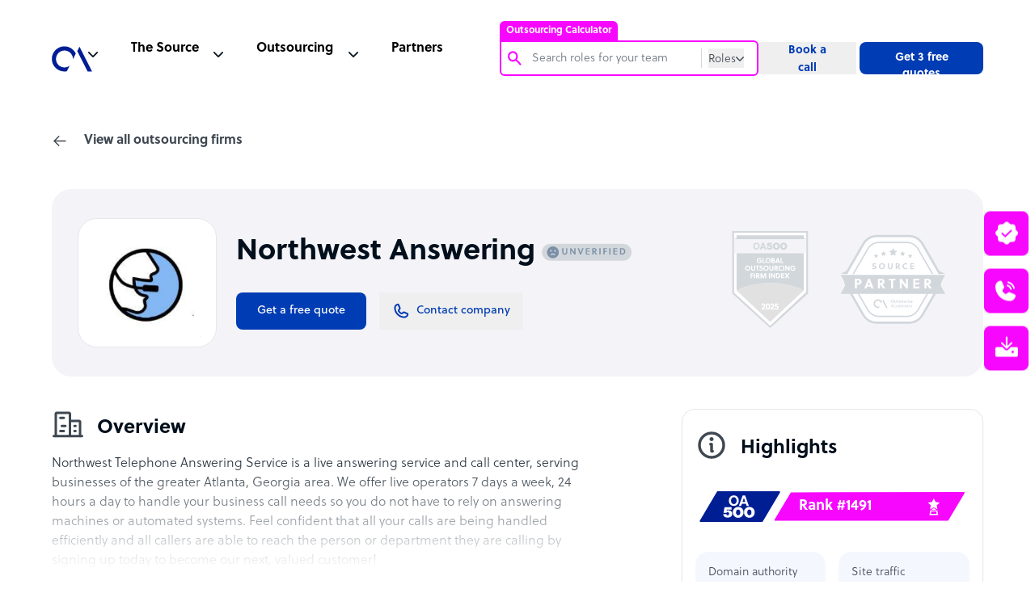

--- FILE ---
content_type: text/html; charset=utf-8
request_url: https://www.google.com/recaptcha/api2/anchor?ar=1&k=6Lc3D5sUAAAAAIiNikzhrkITe5VDNrIr70Sqne1-&co=aHR0cHM6Ly93d3cub3V0c291cmNlYWNjZWxlcmF0b3IuY29tOjQ0Mw..&hl=en&v=PoyoqOPhxBO7pBk68S4YbpHZ&size=invisible&anchor-ms=20000&execute-ms=30000&cb=clsm4ziqouo8
body_size: 48608
content:
<!DOCTYPE HTML><html dir="ltr" lang="en"><head><meta http-equiv="Content-Type" content="text/html; charset=UTF-8">
<meta http-equiv="X-UA-Compatible" content="IE=edge">
<title>reCAPTCHA</title>
<style type="text/css">
/* cyrillic-ext */
@font-face {
  font-family: 'Roboto';
  font-style: normal;
  font-weight: 400;
  font-stretch: 100%;
  src: url(//fonts.gstatic.com/s/roboto/v48/KFO7CnqEu92Fr1ME7kSn66aGLdTylUAMa3GUBHMdazTgWw.woff2) format('woff2');
  unicode-range: U+0460-052F, U+1C80-1C8A, U+20B4, U+2DE0-2DFF, U+A640-A69F, U+FE2E-FE2F;
}
/* cyrillic */
@font-face {
  font-family: 'Roboto';
  font-style: normal;
  font-weight: 400;
  font-stretch: 100%;
  src: url(//fonts.gstatic.com/s/roboto/v48/KFO7CnqEu92Fr1ME7kSn66aGLdTylUAMa3iUBHMdazTgWw.woff2) format('woff2');
  unicode-range: U+0301, U+0400-045F, U+0490-0491, U+04B0-04B1, U+2116;
}
/* greek-ext */
@font-face {
  font-family: 'Roboto';
  font-style: normal;
  font-weight: 400;
  font-stretch: 100%;
  src: url(//fonts.gstatic.com/s/roboto/v48/KFO7CnqEu92Fr1ME7kSn66aGLdTylUAMa3CUBHMdazTgWw.woff2) format('woff2');
  unicode-range: U+1F00-1FFF;
}
/* greek */
@font-face {
  font-family: 'Roboto';
  font-style: normal;
  font-weight: 400;
  font-stretch: 100%;
  src: url(//fonts.gstatic.com/s/roboto/v48/KFO7CnqEu92Fr1ME7kSn66aGLdTylUAMa3-UBHMdazTgWw.woff2) format('woff2');
  unicode-range: U+0370-0377, U+037A-037F, U+0384-038A, U+038C, U+038E-03A1, U+03A3-03FF;
}
/* math */
@font-face {
  font-family: 'Roboto';
  font-style: normal;
  font-weight: 400;
  font-stretch: 100%;
  src: url(//fonts.gstatic.com/s/roboto/v48/KFO7CnqEu92Fr1ME7kSn66aGLdTylUAMawCUBHMdazTgWw.woff2) format('woff2');
  unicode-range: U+0302-0303, U+0305, U+0307-0308, U+0310, U+0312, U+0315, U+031A, U+0326-0327, U+032C, U+032F-0330, U+0332-0333, U+0338, U+033A, U+0346, U+034D, U+0391-03A1, U+03A3-03A9, U+03B1-03C9, U+03D1, U+03D5-03D6, U+03F0-03F1, U+03F4-03F5, U+2016-2017, U+2034-2038, U+203C, U+2040, U+2043, U+2047, U+2050, U+2057, U+205F, U+2070-2071, U+2074-208E, U+2090-209C, U+20D0-20DC, U+20E1, U+20E5-20EF, U+2100-2112, U+2114-2115, U+2117-2121, U+2123-214F, U+2190, U+2192, U+2194-21AE, U+21B0-21E5, U+21F1-21F2, U+21F4-2211, U+2213-2214, U+2216-22FF, U+2308-230B, U+2310, U+2319, U+231C-2321, U+2336-237A, U+237C, U+2395, U+239B-23B7, U+23D0, U+23DC-23E1, U+2474-2475, U+25AF, U+25B3, U+25B7, U+25BD, U+25C1, U+25CA, U+25CC, U+25FB, U+266D-266F, U+27C0-27FF, U+2900-2AFF, U+2B0E-2B11, U+2B30-2B4C, U+2BFE, U+3030, U+FF5B, U+FF5D, U+1D400-1D7FF, U+1EE00-1EEFF;
}
/* symbols */
@font-face {
  font-family: 'Roboto';
  font-style: normal;
  font-weight: 400;
  font-stretch: 100%;
  src: url(//fonts.gstatic.com/s/roboto/v48/KFO7CnqEu92Fr1ME7kSn66aGLdTylUAMaxKUBHMdazTgWw.woff2) format('woff2');
  unicode-range: U+0001-000C, U+000E-001F, U+007F-009F, U+20DD-20E0, U+20E2-20E4, U+2150-218F, U+2190, U+2192, U+2194-2199, U+21AF, U+21E6-21F0, U+21F3, U+2218-2219, U+2299, U+22C4-22C6, U+2300-243F, U+2440-244A, U+2460-24FF, U+25A0-27BF, U+2800-28FF, U+2921-2922, U+2981, U+29BF, U+29EB, U+2B00-2BFF, U+4DC0-4DFF, U+FFF9-FFFB, U+10140-1018E, U+10190-1019C, U+101A0, U+101D0-101FD, U+102E0-102FB, U+10E60-10E7E, U+1D2C0-1D2D3, U+1D2E0-1D37F, U+1F000-1F0FF, U+1F100-1F1AD, U+1F1E6-1F1FF, U+1F30D-1F30F, U+1F315, U+1F31C, U+1F31E, U+1F320-1F32C, U+1F336, U+1F378, U+1F37D, U+1F382, U+1F393-1F39F, U+1F3A7-1F3A8, U+1F3AC-1F3AF, U+1F3C2, U+1F3C4-1F3C6, U+1F3CA-1F3CE, U+1F3D4-1F3E0, U+1F3ED, U+1F3F1-1F3F3, U+1F3F5-1F3F7, U+1F408, U+1F415, U+1F41F, U+1F426, U+1F43F, U+1F441-1F442, U+1F444, U+1F446-1F449, U+1F44C-1F44E, U+1F453, U+1F46A, U+1F47D, U+1F4A3, U+1F4B0, U+1F4B3, U+1F4B9, U+1F4BB, U+1F4BF, U+1F4C8-1F4CB, U+1F4D6, U+1F4DA, U+1F4DF, U+1F4E3-1F4E6, U+1F4EA-1F4ED, U+1F4F7, U+1F4F9-1F4FB, U+1F4FD-1F4FE, U+1F503, U+1F507-1F50B, U+1F50D, U+1F512-1F513, U+1F53E-1F54A, U+1F54F-1F5FA, U+1F610, U+1F650-1F67F, U+1F687, U+1F68D, U+1F691, U+1F694, U+1F698, U+1F6AD, U+1F6B2, U+1F6B9-1F6BA, U+1F6BC, U+1F6C6-1F6CF, U+1F6D3-1F6D7, U+1F6E0-1F6EA, U+1F6F0-1F6F3, U+1F6F7-1F6FC, U+1F700-1F7FF, U+1F800-1F80B, U+1F810-1F847, U+1F850-1F859, U+1F860-1F887, U+1F890-1F8AD, U+1F8B0-1F8BB, U+1F8C0-1F8C1, U+1F900-1F90B, U+1F93B, U+1F946, U+1F984, U+1F996, U+1F9E9, U+1FA00-1FA6F, U+1FA70-1FA7C, U+1FA80-1FA89, U+1FA8F-1FAC6, U+1FACE-1FADC, U+1FADF-1FAE9, U+1FAF0-1FAF8, U+1FB00-1FBFF;
}
/* vietnamese */
@font-face {
  font-family: 'Roboto';
  font-style: normal;
  font-weight: 400;
  font-stretch: 100%;
  src: url(//fonts.gstatic.com/s/roboto/v48/KFO7CnqEu92Fr1ME7kSn66aGLdTylUAMa3OUBHMdazTgWw.woff2) format('woff2');
  unicode-range: U+0102-0103, U+0110-0111, U+0128-0129, U+0168-0169, U+01A0-01A1, U+01AF-01B0, U+0300-0301, U+0303-0304, U+0308-0309, U+0323, U+0329, U+1EA0-1EF9, U+20AB;
}
/* latin-ext */
@font-face {
  font-family: 'Roboto';
  font-style: normal;
  font-weight: 400;
  font-stretch: 100%;
  src: url(//fonts.gstatic.com/s/roboto/v48/KFO7CnqEu92Fr1ME7kSn66aGLdTylUAMa3KUBHMdazTgWw.woff2) format('woff2');
  unicode-range: U+0100-02BA, U+02BD-02C5, U+02C7-02CC, U+02CE-02D7, U+02DD-02FF, U+0304, U+0308, U+0329, U+1D00-1DBF, U+1E00-1E9F, U+1EF2-1EFF, U+2020, U+20A0-20AB, U+20AD-20C0, U+2113, U+2C60-2C7F, U+A720-A7FF;
}
/* latin */
@font-face {
  font-family: 'Roboto';
  font-style: normal;
  font-weight: 400;
  font-stretch: 100%;
  src: url(//fonts.gstatic.com/s/roboto/v48/KFO7CnqEu92Fr1ME7kSn66aGLdTylUAMa3yUBHMdazQ.woff2) format('woff2');
  unicode-range: U+0000-00FF, U+0131, U+0152-0153, U+02BB-02BC, U+02C6, U+02DA, U+02DC, U+0304, U+0308, U+0329, U+2000-206F, U+20AC, U+2122, U+2191, U+2193, U+2212, U+2215, U+FEFF, U+FFFD;
}
/* cyrillic-ext */
@font-face {
  font-family: 'Roboto';
  font-style: normal;
  font-weight: 500;
  font-stretch: 100%;
  src: url(//fonts.gstatic.com/s/roboto/v48/KFO7CnqEu92Fr1ME7kSn66aGLdTylUAMa3GUBHMdazTgWw.woff2) format('woff2');
  unicode-range: U+0460-052F, U+1C80-1C8A, U+20B4, U+2DE0-2DFF, U+A640-A69F, U+FE2E-FE2F;
}
/* cyrillic */
@font-face {
  font-family: 'Roboto';
  font-style: normal;
  font-weight: 500;
  font-stretch: 100%;
  src: url(//fonts.gstatic.com/s/roboto/v48/KFO7CnqEu92Fr1ME7kSn66aGLdTylUAMa3iUBHMdazTgWw.woff2) format('woff2');
  unicode-range: U+0301, U+0400-045F, U+0490-0491, U+04B0-04B1, U+2116;
}
/* greek-ext */
@font-face {
  font-family: 'Roboto';
  font-style: normal;
  font-weight: 500;
  font-stretch: 100%;
  src: url(//fonts.gstatic.com/s/roboto/v48/KFO7CnqEu92Fr1ME7kSn66aGLdTylUAMa3CUBHMdazTgWw.woff2) format('woff2');
  unicode-range: U+1F00-1FFF;
}
/* greek */
@font-face {
  font-family: 'Roboto';
  font-style: normal;
  font-weight: 500;
  font-stretch: 100%;
  src: url(//fonts.gstatic.com/s/roboto/v48/KFO7CnqEu92Fr1ME7kSn66aGLdTylUAMa3-UBHMdazTgWw.woff2) format('woff2');
  unicode-range: U+0370-0377, U+037A-037F, U+0384-038A, U+038C, U+038E-03A1, U+03A3-03FF;
}
/* math */
@font-face {
  font-family: 'Roboto';
  font-style: normal;
  font-weight: 500;
  font-stretch: 100%;
  src: url(//fonts.gstatic.com/s/roboto/v48/KFO7CnqEu92Fr1ME7kSn66aGLdTylUAMawCUBHMdazTgWw.woff2) format('woff2');
  unicode-range: U+0302-0303, U+0305, U+0307-0308, U+0310, U+0312, U+0315, U+031A, U+0326-0327, U+032C, U+032F-0330, U+0332-0333, U+0338, U+033A, U+0346, U+034D, U+0391-03A1, U+03A3-03A9, U+03B1-03C9, U+03D1, U+03D5-03D6, U+03F0-03F1, U+03F4-03F5, U+2016-2017, U+2034-2038, U+203C, U+2040, U+2043, U+2047, U+2050, U+2057, U+205F, U+2070-2071, U+2074-208E, U+2090-209C, U+20D0-20DC, U+20E1, U+20E5-20EF, U+2100-2112, U+2114-2115, U+2117-2121, U+2123-214F, U+2190, U+2192, U+2194-21AE, U+21B0-21E5, U+21F1-21F2, U+21F4-2211, U+2213-2214, U+2216-22FF, U+2308-230B, U+2310, U+2319, U+231C-2321, U+2336-237A, U+237C, U+2395, U+239B-23B7, U+23D0, U+23DC-23E1, U+2474-2475, U+25AF, U+25B3, U+25B7, U+25BD, U+25C1, U+25CA, U+25CC, U+25FB, U+266D-266F, U+27C0-27FF, U+2900-2AFF, U+2B0E-2B11, U+2B30-2B4C, U+2BFE, U+3030, U+FF5B, U+FF5D, U+1D400-1D7FF, U+1EE00-1EEFF;
}
/* symbols */
@font-face {
  font-family: 'Roboto';
  font-style: normal;
  font-weight: 500;
  font-stretch: 100%;
  src: url(//fonts.gstatic.com/s/roboto/v48/KFO7CnqEu92Fr1ME7kSn66aGLdTylUAMaxKUBHMdazTgWw.woff2) format('woff2');
  unicode-range: U+0001-000C, U+000E-001F, U+007F-009F, U+20DD-20E0, U+20E2-20E4, U+2150-218F, U+2190, U+2192, U+2194-2199, U+21AF, U+21E6-21F0, U+21F3, U+2218-2219, U+2299, U+22C4-22C6, U+2300-243F, U+2440-244A, U+2460-24FF, U+25A0-27BF, U+2800-28FF, U+2921-2922, U+2981, U+29BF, U+29EB, U+2B00-2BFF, U+4DC0-4DFF, U+FFF9-FFFB, U+10140-1018E, U+10190-1019C, U+101A0, U+101D0-101FD, U+102E0-102FB, U+10E60-10E7E, U+1D2C0-1D2D3, U+1D2E0-1D37F, U+1F000-1F0FF, U+1F100-1F1AD, U+1F1E6-1F1FF, U+1F30D-1F30F, U+1F315, U+1F31C, U+1F31E, U+1F320-1F32C, U+1F336, U+1F378, U+1F37D, U+1F382, U+1F393-1F39F, U+1F3A7-1F3A8, U+1F3AC-1F3AF, U+1F3C2, U+1F3C4-1F3C6, U+1F3CA-1F3CE, U+1F3D4-1F3E0, U+1F3ED, U+1F3F1-1F3F3, U+1F3F5-1F3F7, U+1F408, U+1F415, U+1F41F, U+1F426, U+1F43F, U+1F441-1F442, U+1F444, U+1F446-1F449, U+1F44C-1F44E, U+1F453, U+1F46A, U+1F47D, U+1F4A3, U+1F4B0, U+1F4B3, U+1F4B9, U+1F4BB, U+1F4BF, U+1F4C8-1F4CB, U+1F4D6, U+1F4DA, U+1F4DF, U+1F4E3-1F4E6, U+1F4EA-1F4ED, U+1F4F7, U+1F4F9-1F4FB, U+1F4FD-1F4FE, U+1F503, U+1F507-1F50B, U+1F50D, U+1F512-1F513, U+1F53E-1F54A, U+1F54F-1F5FA, U+1F610, U+1F650-1F67F, U+1F687, U+1F68D, U+1F691, U+1F694, U+1F698, U+1F6AD, U+1F6B2, U+1F6B9-1F6BA, U+1F6BC, U+1F6C6-1F6CF, U+1F6D3-1F6D7, U+1F6E0-1F6EA, U+1F6F0-1F6F3, U+1F6F7-1F6FC, U+1F700-1F7FF, U+1F800-1F80B, U+1F810-1F847, U+1F850-1F859, U+1F860-1F887, U+1F890-1F8AD, U+1F8B0-1F8BB, U+1F8C0-1F8C1, U+1F900-1F90B, U+1F93B, U+1F946, U+1F984, U+1F996, U+1F9E9, U+1FA00-1FA6F, U+1FA70-1FA7C, U+1FA80-1FA89, U+1FA8F-1FAC6, U+1FACE-1FADC, U+1FADF-1FAE9, U+1FAF0-1FAF8, U+1FB00-1FBFF;
}
/* vietnamese */
@font-face {
  font-family: 'Roboto';
  font-style: normal;
  font-weight: 500;
  font-stretch: 100%;
  src: url(//fonts.gstatic.com/s/roboto/v48/KFO7CnqEu92Fr1ME7kSn66aGLdTylUAMa3OUBHMdazTgWw.woff2) format('woff2');
  unicode-range: U+0102-0103, U+0110-0111, U+0128-0129, U+0168-0169, U+01A0-01A1, U+01AF-01B0, U+0300-0301, U+0303-0304, U+0308-0309, U+0323, U+0329, U+1EA0-1EF9, U+20AB;
}
/* latin-ext */
@font-face {
  font-family: 'Roboto';
  font-style: normal;
  font-weight: 500;
  font-stretch: 100%;
  src: url(//fonts.gstatic.com/s/roboto/v48/KFO7CnqEu92Fr1ME7kSn66aGLdTylUAMa3KUBHMdazTgWw.woff2) format('woff2');
  unicode-range: U+0100-02BA, U+02BD-02C5, U+02C7-02CC, U+02CE-02D7, U+02DD-02FF, U+0304, U+0308, U+0329, U+1D00-1DBF, U+1E00-1E9F, U+1EF2-1EFF, U+2020, U+20A0-20AB, U+20AD-20C0, U+2113, U+2C60-2C7F, U+A720-A7FF;
}
/* latin */
@font-face {
  font-family: 'Roboto';
  font-style: normal;
  font-weight: 500;
  font-stretch: 100%;
  src: url(//fonts.gstatic.com/s/roboto/v48/KFO7CnqEu92Fr1ME7kSn66aGLdTylUAMa3yUBHMdazQ.woff2) format('woff2');
  unicode-range: U+0000-00FF, U+0131, U+0152-0153, U+02BB-02BC, U+02C6, U+02DA, U+02DC, U+0304, U+0308, U+0329, U+2000-206F, U+20AC, U+2122, U+2191, U+2193, U+2212, U+2215, U+FEFF, U+FFFD;
}
/* cyrillic-ext */
@font-face {
  font-family: 'Roboto';
  font-style: normal;
  font-weight: 900;
  font-stretch: 100%;
  src: url(//fonts.gstatic.com/s/roboto/v48/KFO7CnqEu92Fr1ME7kSn66aGLdTylUAMa3GUBHMdazTgWw.woff2) format('woff2');
  unicode-range: U+0460-052F, U+1C80-1C8A, U+20B4, U+2DE0-2DFF, U+A640-A69F, U+FE2E-FE2F;
}
/* cyrillic */
@font-face {
  font-family: 'Roboto';
  font-style: normal;
  font-weight: 900;
  font-stretch: 100%;
  src: url(//fonts.gstatic.com/s/roboto/v48/KFO7CnqEu92Fr1ME7kSn66aGLdTylUAMa3iUBHMdazTgWw.woff2) format('woff2');
  unicode-range: U+0301, U+0400-045F, U+0490-0491, U+04B0-04B1, U+2116;
}
/* greek-ext */
@font-face {
  font-family: 'Roboto';
  font-style: normal;
  font-weight: 900;
  font-stretch: 100%;
  src: url(//fonts.gstatic.com/s/roboto/v48/KFO7CnqEu92Fr1ME7kSn66aGLdTylUAMa3CUBHMdazTgWw.woff2) format('woff2');
  unicode-range: U+1F00-1FFF;
}
/* greek */
@font-face {
  font-family: 'Roboto';
  font-style: normal;
  font-weight: 900;
  font-stretch: 100%;
  src: url(//fonts.gstatic.com/s/roboto/v48/KFO7CnqEu92Fr1ME7kSn66aGLdTylUAMa3-UBHMdazTgWw.woff2) format('woff2');
  unicode-range: U+0370-0377, U+037A-037F, U+0384-038A, U+038C, U+038E-03A1, U+03A3-03FF;
}
/* math */
@font-face {
  font-family: 'Roboto';
  font-style: normal;
  font-weight: 900;
  font-stretch: 100%;
  src: url(//fonts.gstatic.com/s/roboto/v48/KFO7CnqEu92Fr1ME7kSn66aGLdTylUAMawCUBHMdazTgWw.woff2) format('woff2');
  unicode-range: U+0302-0303, U+0305, U+0307-0308, U+0310, U+0312, U+0315, U+031A, U+0326-0327, U+032C, U+032F-0330, U+0332-0333, U+0338, U+033A, U+0346, U+034D, U+0391-03A1, U+03A3-03A9, U+03B1-03C9, U+03D1, U+03D5-03D6, U+03F0-03F1, U+03F4-03F5, U+2016-2017, U+2034-2038, U+203C, U+2040, U+2043, U+2047, U+2050, U+2057, U+205F, U+2070-2071, U+2074-208E, U+2090-209C, U+20D0-20DC, U+20E1, U+20E5-20EF, U+2100-2112, U+2114-2115, U+2117-2121, U+2123-214F, U+2190, U+2192, U+2194-21AE, U+21B0-21E5, U+21F1-21F2, U+21F4-2211, U+2213-2214, U+2216-22FF, U+2308-230B, U+2310, U+2319, U+231C-2321, U+2336-237A, U+237C, U+2395, U+239B-23B7, U+23D0, U+23DC-23E1, U+2474-2475, U+25AF, U+25B3, U+25B7, U+25BD, U+25C1, U+25CA, U+25CC, U+25FB, U+266D-266F, U+27C0-27FF, U+2900-2AFF, U+2B0E-2B11, U+2B30-2B4C, U+2BFE, U+3030, U+FF5B, U+FF5D, U+1D400-1D7FF, U+1EE00-1EEFF;
}
/* symbols */
@font-face {
  font-family: 'Roboto';
  font-style: normal;
  font-weight: 900;
  font-stretch: 100%;
  src: url(//fonts.gstatic.com/s/roboto/v48/KFO7CnqEu92Fr1ME7kSn66aGLdTylUAMaxKUBHMdazTgWw.woff2) format('woff2');
  unicode-range: U+0001-000C, U+000E-001F, U+007F-009F, U+20DD-20E0, U+20E2-20E4, U+2150-218F, U+2190, U+2192, U+2194-2199, U+21AF, U+21E6-21F0, U+21F3, U+2218-2219, U+2299, U+22C4-22C6, U+2300-243F, U+2440-244A, U+2460-24FF, U+25A0-27BF, U+2800-28FF, U+2921-2922, U+2981, U+29BF, U+29EB, U+2B00-2BFF, U+4DC0-4DFF, U+FFF9-FFFB, U+10140-1018E, U+10190-1019C, U+101A0, U+101D0-101FD, U+102E0-102FB, U+10E60-10E7E, U+1D2C0-1D2D3, U+1D2E0-1D37F, U+1F000-1F0FF, U+1F100-1F1AD, U+1F1E6-1F1FF, U+1F30D-1F30F, U+1F315, U+1F31C, U+1F31E, U+1F320-1F32C, U+1F336, U+1F378, U+1F37D, U+1F382, U+1F393-1F39F, U+1F3A7-1F3A8, U+1F3AC-1F3AF, U+1F3C2, U+1F3C4-1F3C6, U+1F3CA-1F3CE, U+1F3D4-1F3E0, U+1F3ED, U+1F3F1-1F3F3, U+1F3F5-1F3F7, U+1F408, U+1F415, U+1F41F, U+1F426, U+1F43F, U+1F441-1F442, U+1F444, U+1F446-1F449, U+1F44C-1F44E, U+1F453, U+1F46A, U+1F47D, U+1F4A3, U+1F4B0, U+1F4B3, U+1F4B9, U+1F4BB, U+1F4BF, U+1F4C8-1F4CB, U+1F4D6, U+1F4DA, U+1F4DF, U+1F4E3-1F4E6, U+1F4EA-1F4ED, U+1F4F7, U+1F4F9-1F4FB, U+1F4FD-1F4FE, U+1F503, U+1F507-1F50B, U+1F50D, U+1F512-1F513, U+1F53E-1F54A, U+1F54F-1F5FA, U+1F610, U+1F650-1F67F, U+1F687, U+1F68D, U+1F691, U+1F694, U+1F698, U+1F6AD, U+1F6B2, U+1F6B9-1F6BA, U+1F6BC, U+1F6C6-1F6CF, U+1F6D3-1F6D7, U+1F6E0-1F6EA, U+1F6F0-1F6F3, U+1F6F7-1F6FC, U+1F700-1F7FF, U+1F800-1F80B, U+1F810-1F847, U+1F850-1F859, U+1F860-1F887, U+1F890-1F8AD, U+1F8B0-1F8BB, U+1F8C0-1F8C1, U+1F900-1F90B, U+1F93B, U+1F946, U+1F984, U+1F996, U+1F9E9, U+1FA00-1FA6F, U+1FA70-1FA7C, U+1FA80-1FA89, U+1FA8F-1FAC6, U+1FACE-1FADC, U+1FADF-1FAE9, U+1FAF0-1FAF8, U+1FB00-1FBFF;
}
/* vietnamese */
@font-face {
  font-family: 'Roboto';
  font-style: normal;
  font-weight: 900;
  font-stretch: 100%;
  src: url(//fonts.gstatic.com/s/roboto/v48/KFO7CnqEu92Fr1ME7kSn66aGLdTylUAMa3OUBHMdazTgWw.woff2) format('woff2');
  unicode-range: U+0102-0103, U+0110-0111, U+0128-0129, U+0168-0169, U+01A0-01A1, U+01AF-01B0, U+0300-0301, U+0303-0304, U+0308-0309, U+0323, U+0329, U+1EA0-1EF9, U+20AB;
}
/* latin-ext */
@font-face {
  font-family: 'Roboto';
  font-style: normal;
  font-weight: 900;
  font-stretch: 100%;
  src: url(//fonts.gstatic.com/s/roboto/v48/KFO7CnqEu92Fr1ME7kSn66aGLdTylUAMa3KUBHMdazTgWw.woff2) format('woff2');
  unicode-range: U+0100-02BA, U+02BD-02C5, U+02C7-02CC, U+02CE-02D7, U+02DD-02FF, U+0304, U+0308, U+0329, U+1D00-1DBF, U+1E00-1E9F, U+1EF2-1EFF, U+2020, U+20A0-20AB, U+20AD-20C0, U+2113, U+2C60-2C7F, U+A720-A7FF;
}
/* latin */
@font-face {
  font-family: 'Roboto';
  font-style: normal;
  font-weight: 900;
  font-stretch: 100%;
  src: url(//fonts.gstatic.com/s/roboto/v48/KFO7CnqEu92Fr1ME7kSn66aGLdTylUAMa3yUBHMdazQ.woff2) format('woff2');
  unicode-range: U+0000-00FF, U+0131, U+0152-0153, U+02BB-02BC, U+02C6, U+02DA, U+02DC, U+0304, U+0308, U+0329, U+2000-206F, U+20AC, U+2122, U+2191, U+2193, U+2212, U+2215, U+FEFF, U+FFFD;
}

</style>
<link rel="stylesheet" type="text/css" href="https://www.gstatic.com/recaptcha/releases/PoyoqOPhxBO7pBk68S4YbpHZ/styles__ltr.css">
<script nonce="HU9yzi8b_mvMIFmJwCvDkg" type="text/javascript">window['__recaptcha_api'] = 'https://www.google.com/recaptcha/api2/';</script>
<script type="text/javascript" src="https://www.gstatic.com/recaptcha/releases/PoyoqOPhxBO7pBk68S4YbpHZ/recaptcha__en.js" nonce="HU9yzi8b_mvMIFmJwCvDkg">
      
    </script></head>
<body><div id="rc-anchor-alert" class="rc-anchor-alert"></div>
<input type="hidden" id="recaptcha-token" value="[base64]">
<script type="text/javascript" nonce="HU9yzi8b_mvMIFmJwCvDkg">
      recaptcha.anchor.Main.init("[\x22ainput\x22,[\x22bgdata\x22,\x22\x22,\[base64]/[base64]/[base64]/[base64]/[base64]/UltsKytdPUU6KEU8MjA0OD9SW2wrK109RT4+NnwxOTI6KChFJjY0NTEyKT09NTUyOTYmJk0rMTxjLmxlbmd0aCYmKGMuY2hhckNvZGVBdChNKzEpJjY0NTEyKT09NTYzMjA/[base64]/[base64]/[base64]/[base64]/[base64]/[base64]/[base64]\x22,\[base64]\x22,\[base64]/[base64]/ChMK1w5Bhw4HCosKzw5BqUsOawojCgCzDjjjDgnBkfjbCk3MzeRI4wrFPScOwVAQtYAXDtcO7w599w51ww4jDrTvDonjDosKcwqrCrcK5wr4TEMO8d8OZNUJIAsKmw6nCvgNWPXHDqcKaV2PCucKTwqEMw6LCthvCq1zCol7Cqm3ChcOSQsKsTcOBNsOwGsK/NV0hw40rwo1uS8OUGcOOCAchworCpcKvwrDDohtnw40bw4HCtMKMwqombMOew5nCtAzCk1jDkMKUw6tzQsKFwowXw7jDt8KKwo3Cqi/ChiIJIcOewoR1bMK8CcKhah9ySH19w5DDpcKXZVc4ccOxwrgBw6Q+w5EYNQpVShAkEcKAZcOzwqrDnMKzwqvCq2vDisOzBcKpJcKFAcKjw4bDvcKMw7LCgzDCiS4UO09gWUHDhMOJfsOtMsKDHcKEwpMyK0hCWlDCrx/CpWRowpzDllpKZMKBwpjDicKywpJKw5t3worDkcKVwqTClcO0G8KNw5/[base64]/DqENCFMO1woJqwqXCl8Osw4hKw7JFw4bCh1tLQRvCssOULCBww63CnMKgLyJ2wprCo2jChFkzHDHCh30KDyLClTrCrRFoMFXCi8Osw6jClz/CnWhKFsOgw7UnI8OiwqUUw4DCkMKDPiRmwqDCkF/Cmg7DpELCqSkSUMOrNMODwp01w4XDnyNOwobChcKiw7vCiAzCjgJyDhDCksOCw5UrM29lIcKiw47DhRXDhChrIDfDosK5w57ClcOSdMOkw5/[base64]/IGbDim7DuH7CvcOeUiXCtHbCk8OowqbDq3zCq8OFwpkLF1sHwrAmw65Fw5LCscKxDMKyGcKRPE/CgcKvS8O9Ex1RwqvDvcK1wrjDusOCw5DCmMKgw616w5jDtMOmU8OoFsOrw7dUwrEVwr49EknCpMONdcOMwoUKw4VCwqEgNwl6w49jw48rGMOzG1tAwrDCq8OPw7TCr8KVT1/CvAHDgXzDhnfCh8OWC8OCDFLDjsOUNsOcw7t4PH3DoXrDnETCoyIzw7PCqmw7w6jCsMK6w6sHwoZ3DADDnsK6wqF/BC0kKcK/wqbDksKCA8OYH8Kzw4A9EMOIw6vDmMKxAgZZw5jCsQdzcUhmw5jCnsOJCsOUdBTCklJnwodXM03Cv8Khw4JHZA5IK8OwwogxcMKTMMKkwrtqw4Z5fj/[base64]/UcOiLlDDocOnJcOuwrfChSp3w7PDlXTCixzCk8OOw7/Dh8Ojwo8dw68bNiMywqcaUh5JwrfDmsOUGsKow7nClMK4w7oiHMKcATBzw4E/D8KIw40Gw6d4f8Kkw5RTw7AXwqTClsOGPS/DtxnCvMOew5fCvH1CBMO0w4zDngM9LVvCh0ACw6gRKsO/[base64]/Dk1kVw6PDmwrCmk/DogMDwpDCrMKZw71FdlnDvhHCgsO2w5Alw7bDm8K4wqbCom7CnMOkwrnCvcOvw5MaKkLCsG3DhAgaHULDgR8iw7EBwpbCoVLCmBnCq8KSw5/DvAduwpLDosK2wpkZGcORwqtobEbDghwIecK/w4gOw5fCosOzwojDjsOIAHXDjcKfwprDsEvDucKhJ8Klw7/ClcKdwr/ClBMVHsKCRVpPw4piwp1dwophw5RDw7bDn11SBMO4wrRpw4dcKFkCwpHDqEnDnsKgwr7DpznDlMOww5XDrsOXUlB7OFB5MUUbA8OKw5DDmsKRw7VrNVwBGcKLw4Yja1HCvXpgZgLDkDROPXx1wp/CpcKOSzQyw4Jww51xwprDqljDhcOPPlbDrsOYw7BAwog7wrF+w5HDjRIYYsKjYcOdwopGw5pmDcOxTnczJ3/[base64]/Cn8OXwqvDjAJoIMKDTcKtXgXCj3lVw5YZwptYcMOxwrrDnyHChm0pFsKTcsO+wqQVTTUECjZ3ccKaw4XDkz7DssKzw47ChHEleiY1T0tOw5E8wp/[base64]/DncOZwozDisKdeMO7wrtuAwrCl13DgMKHQsOTwqHDlsKaw6PDpcOTwp/CiDFywog7JUPCtzF4QkPDqCPCmMKew4zDjW0pwrgtw4YewrhObMKDaMKMBhnDhcOrw4hoUWN5bMOddWM9ZcONwrUeNcKtPMOlecOlchPDqD1BG8KpwrJkwq/Dv8KcwpDDs8KIYSF3wqhiG8KrwqXCqMKXJ8OZE8Ktw4Vlw4RNwpzDu17CqcKAE384T3nDpzjDiG0jYiBHXD3DrkrDuhbDucKLRAQnSsKEwo/[base64]/DosKOwq9MYMOMUUcVRMOdb8KdwqZkInMHb8OXRy3DtQXChsK3w5jClsOkfMO8wpkRwqfDt8K1R3zCl8OwKcOUQjcPXMOFOTLDsDI/wqrDhjbDsSHCrS/DtmXDqGYpwrPDpAvDlcO7CDYQM8OJw4J4w7pnw6/[base64]/TMOPRcOKH8Odwq/[base64]/[base64]/PDrCjcKuw47CvlbCozllQsOtF3/CgcKEwq3Ds8OIwo/ChwAVLcKawpN3fwjCkcKRwosJKDUww6XCk8KMOsOjw4VWSCXCt8KgwoU/w7JRbMKGw5/Dh8OwwrjDrcODTnnDv2RwO0vClEN9FCwdXsKWw4kHacOzbMOBf8KTw54eSMOGwpMaE8OHQsKJUgMRw7zCr8KwXcOeUTEXZcOtacOVw5zCmiMibjNwwot4wq/CiMKkw6sAFcOYNMKIw65zw7zCusOWwoVQWcOLcsOvKnXCvsKJw4gHw6xXMmhxQsK5wqA2w74ywoQrWcKvwpRswp1aK8O7C8K5w6UCwpzCu3LCkcKzw7PDqcKoPE09J8O/UGrCu8K4wqM2wpvCs8OVFcK3wqLCsMOMwoEJAMKJw4QMViTCkxk/[base64]/[base64]/CrW0tRMKKwofDkQVdVcOrYV95NsK4alg/w7rCscOiLiPDjsKFwqrCgVcmw4rDhMOSw6sZw5DDgMOBf8O/[base64]/w4/DizkIwrc+w55Iwpt9w6HDrH7DjC3Cmnpfw77CpcOUwqPDjXfCjMOGwqbDv1XCq0HDoS/ClsKYbnLDsEHDosOmwqjDhsKjFsKQGMKEMMOkQsOqw47Cp8KLwoPClEB+CzYTEWVEd8KtPsOPw4zCscOdwopJwozDo0w6ZsONECIUPcOdDhVRwqM2w7IDbcKNI8KqJ8KZacO1EsKuw4o6Z3/[base64]/DjMObXMKzw7h2w7EIwoLDncO3wqJrw4/DoGrDgcO7bcKmwrBFEjQDBD3CnRQOBB7DhSXCuGYCwqcQw4/CtGc0Z8KgK8OeRsKTw67DjktaFR/Cj8Oowqsrw7kgwo/CvMKfwpkVeFYuDsKGe8KQwppDw6pZwokoQcKvw7UVw64LwpwVw5rCvsO9IcO5AxVow5zDtMOQFcOvfBjCtcOew7TDqsKAwrkrecKawpXCvwLCjcKcw7nDocObWsO6wrLCtMOAPMKlwqbDuMO/esObwrlxCMKHwpTCiMOsYMOcE8KqHAbDgUA7w45ew6zCt8KGN8KRw4/[base64]/wrMYcUrCk8KFw6rCicONBWpow4zDtsO7PV7Cp8O7wqDDg8OpwqnCisO7w4BWw6PCuMKLI8OEYMOcSyvCiA7Cu8K9bHLCqsOMw5PCsMOLGXsOEEMBw7ZpwqlFw5YVw4prE0HCoGrDjBvCsDMuc8O/CzszwqMAwrHDsjTCocOXwpRGR8OkVH3DkkTCqMK6fw/DnkvCq0YCQ8OKBXkqdg/DjcOlwoVJwrQ1RMKpwoHCnEzCmcODw4Ikwo/CilTDgCEjVBrCtns3bMKyBsK3JsONV8OpOMOYUn/Du8K+D8OTw5zDk8KMEMKjw6BcGVDCv33DrTbCicKAw5NxMB/[base64]/DmsK7DXwawrLDlsOPfywbw4JiSsO0wpHDtcO6wrkxw7V8w4LCmcK1HcOrPFE9C8OzwrIvwqbCsMK7XMOWw6TDr3zCscKPasKMEsKlwqEuw4DDow5Ww7TDkcOCw7vDhH7CqMOHYsOpMGNuYBYdYkB7w6lAIMKFPMO0wpPCvcOrw6/CvQ3Dg8KxE0nCjWDCusOewrhiCCU0wohmw4Buw7jCk8O3wpnDjsK5fcOKDVhew5xewr1zwrxLw67DncO1Tg7DssKnVnjCqRTDhhzCm8OxwqHCo8KFc8KDTsKcw68BK8KOA8KYw4xpXEDDtULDscO1w4zDono3IcOtw6QLSGc/[base64]/CscOLwqhIw7Jew5rDpcOpfsOSw4RWaQHCv8OiIcOYwowVw7UDwozDgsOXwoIzwrbCvsKdw6kww7rCusKqwr7CmcOgw4V/AAPDjcKbIMKmw6bDoFw2wrTDjXcjw7Yjw7ZDDsK0w6ZDw7RSw5bDjTUHwrPCscOnRkDCli8gORUgw5B/a8O/cwBEw5odwrvDgMObBcKkRMOxWxbDuMKORynDusKoKG5lAMKlw7TCuj/DhTBkP8KHYBrCjsKSX2JKRMKAwp/CosOXMFN/wovDmx3DlMKiwprCiMOKw68Dwq/CpDoXw64XwqhGw4N5Ug7Cs8OfwolpwqZRNWogw5McHMOnw6/DjSFyJcOjbsKREMKawrrDjcO6XMKgP8KrwpnCjgvDiXXCsBfCicK8wp3CicK6AWbDt3lkQ8KfwqDCtkpbOiVKYEFkS8O0wpZ1AR1BKk16w7ccw7khwpYuOsKCw607DsOjwpMDwrHDhMOmPlkVIzDCjQtlw5XCmcKmMmYMwosyAMO7w5HChEfDkmZ2w4EzT8O/CMK0fTXDr3nCicK4woLDu8OGdxc4B2lgw6gyw5kJw5PDvcOjfkbCjsK8w5FKaCRzw44dw7XCpsKmwqUBEcOEw4HDgyHDvDUBCMO1wpQnL8KfcVDDrMKvwoJRwqnCt8KzXBTDtsOvwoU8w609w6TCvyguO8KrEy9ye0fCkMKDMTk6w4/[base64]/DsEFPH8OHw7w7HSMPwpxRw7kOBcKsw5cowoMUDFl9w5RpNcKDw77DvsKCw7doAsOJw7HCiMOww60tNxXCgcKkR8K1VjPChQMnwrbCpBnDolVawpbCusOFEMKlCn7Cj8Oyw5JBH8OTw7TCkQw3wqofNsO/[base64]/DlMKGw7N/N3RZFcOpOsKTFRFqMF3Cgn3CnSE1w57Dj8KQw7JwWxnCplV7EsKbw6rCty3CrVbCvMKENMKOwoIZAsKDJHNzw4xKHMKBCyF/wr/DnTooOkB2w6zDrGI/wph/w40ZenouXsKnw5NPw6hAccOww7cxNsK3AsKdOirDsMOBSTRhw6bDh8OFRhscHRfDrMOhw5Y1E3YZw7wNwrTDrsK7ccOYw4MYw5HDr3fDs8Krw5jDhcOOR8OhcMOSw5nDvMKPY8KXT8KEwoHDrD/DmmfCgQh3JS/Du8O9wr3DlzjCnsKGwpcNw6PClhYiw6PDuQgmfcK7eCPDqW/[base64]/DksOqw6JHQMOOcDt3w5fCoGtEXH56GsO9wozDqHwfw7gHRcKfGMOnwqvDv0vCowTCusObCcK3TirDpMOpw7fCiBQpwoxqwrYsJMKjw4YOVBHDpFMcXhV0YsK9wqTCk35ic1oxwqDDtsKVbcOpwpPDkGTDl0HCosOnwo0GGmtYw7QGF8KhNcKDw6bDqUM/cMKxwpNpYMOXwqvDrDPDtmrCm3YvX8OVwpwfwr1Xw6F/XX/[base64]/Cs8KBF8O8XMKiAcOEw5zCmXbDp25Cw4/Cr0FRLDNwwo0paHEHwpfCjE3Cq8KKJsO5TsO/VcOlwpDClcKRRMOwwpfCqsOURsO8w7DDmsKNKDrDjwvDoHjDlTFOdhQ6wrHDrCjCvMO4w6HCtsObwpZKHMK2wphfOw1Zwq5Xw5pfwrTDgUIxwonCkh8MEcOiwpvCmsKYYUrCq8O9McKaDcKjLg4DbG/CqsKPV8Kaw5tCw6bCkQsNwqUrw4jCksKfSmtLaTAdwrbDsATCoG3Cm33DucO3I8KTw5fDqBHDsMKfZxLDjjpBw4YkXMKPwrLDncOeNMOkwqLDosKbAH3CnEXCng7CpFnDhSsJw5QpacO/[base64]/QiAaKxXCmcKzJFUHJDtDZMONwpnCjiLCiAvCmiAqwq0pwp3DpiXClnNtJ8OvwrLDnm7DosOeFR7ChT1Cwp3DrMO6w5pMwpU3d8OhwqTClMOXFH4XRivCkmcxwrwZwpZxG8KWw6vDj8O7w7wYw5UFcwA7ZmjCjsKJIzLCkMOvBcOBSyvCksOMw63Dj8OtaMOUwpcVEgM/wo7Cu8OET0LDucOYw6LCpsOawqM5M8KkXUJwBUFJAsOfVMKQZ8ONezvCqBTCucOtw61cXijDicOfwojDojlACcOMwrlew7R6w7MbworCmnsMHg3DmFfDscOobMO5wotUwq/DpcO5wqjDucKOPSZuGXrCjUd+wpXDhxJ7AsOnAsOyw7LDu8OSwpHDocKzwoFpZcODwrTCkMKCfMKYw5JaS8K9w6LCi8O3U8KICDbClgXClsK1w6dcZG8FVcKpw7TCkMK3wrNdw7p4w6UAw6x5wqMww61QQsKaLFx7wonCqcOMwobCjsKEek4/w4nCisOXw6RJTnrCqMOowpcFc8OmXjxUK8KgJBdrw4FdIMO3DwlBfcKAwoJsMMKzdS7CsXI5wrl+wpzDiMOgw5XChEXCjsKbOMKawpzCm8KtWiDDlMK9w5fCm1/DrVknw6DClSM7w51gWR3CtcOJwoXDrkHCoEHCvMKqwpMdw5waw7dGwqQAwofChT0KF8OHRsK2w6XDrDVRwrlnwoMdBsOfwpjCqHbCh8OEEsORV8Kswr3Cj2TDtiQfwrfClsOfwoQxwplAwqrCpMOxaRPDm0F4N3HCmWTCrTXCsxVoLg/CuMKGCSt5wpXCp1zDpcOOIMOvEnZVWcOqbcKvw7jDrlzCsMKHO8ORw7/ChsKOw5Z1CXrCs8KPw5FMw5rCg8O7O8KBb8K2w4vDjsK2wrErfcKqT8KEUMOYwoBMw4csH0omQxPCscO+EAXDq8OZwpZJw6vDgcK2b1rDoHFZwqPCrh0aPBMjEsKmJ8KofTRTwr3Dr3tVw5TCtgRbAMKxXhHCisOGwqMmwot/w4Ytw5XCtMKswo/DnBPCsWBiwqh2YsKBZzrDvcOFG8K0CC7DrFYdw6/Cu3zCn8K5w4rCnVNnPizCvsOuw65Pa8ONwqtPwoHDlB7DlxA1w6gww5cbw7PDhQZ9w4QOGMOKUy9eSAvDgMO5eSXDvsKiwo5Dw5Uuw5HDsMOSw5MrX8O+w407KBzDscKyw4QzwqJnV8O3wpdTB8K9wp/Cpn/[base64]/Cu8OtwojDpEteU1wvEFrCmsKtJmTCqT1dIsKgIcOewqMKw7LDrMO0LGVqZsKQXcOHHMO2w6gWwr/Do8OfMMKvDMOHw5lwfgxqw58uwrppfhk6HVTCisKvaE/Ci8K3wpLCrh3DgcKkwpLDrz88fScDw7LDm8OuFVk4w754Mix/KyXDlioMwrTCs8OoNFMiY0cKw73ChSTClQfCgcK4w7XDoh5mw7BCw78RCcODw5PCjVBHwqY2K3l8w5opNsOiBRHDpQ8Ew7EAw5zCqVR7EhhbwpAkFcOeBklEIcOPXcKwOWsWw6jDtcKqw4hpIm/CqjbCu1XCsEp6FFPCixTCjMKyAMOKwq8xZDUSw5AYACnDig9WcQcoFhx3JyAMwqVnw4pqwpAmFMK4FsOAK1nCtiQNNA3DtcKvw5bDm8Ovwo8nfsO0Px/Ct0PDhBYNwptXWcKsfS1sw5YFwpzDrcOcwplseUMSw6wyZVDDicKxHRMifhNBXVEnZxN3w7tawrfCsS4Zw4oMw500wo4Aw54/w5k+w6UWwozDsxbCuUFKwrDDrgdOSTAhWFwbwqtgLWtSTU/CoMO1w73DlTnDnz/DvW/DlSQtI04scMOkwoXCtCVvasOUwqJ+wq7DuMOEw6l9wqMGPcO8Q8KSDzXCqcK+w7tTM8KWw7BFwp/[base64]/Dv2AKeQvCiMKJw5l+AcK4PA5+w7ISw4AQwqfDhQ4NQcOQw4rDhMOtw77DpsK/ZMKXNcOACsO1b8KkAMK2w5LCjcOpXcKWeE5lwr7CgMKEMsKgb8O6XxrDjhfCuMOmwprDrcOIOC1kw5rDsMOGw7h+w5XCh8OCwrvDisKcOVTDjknCiDfDn1jCocKGaHTDtF8ZQsOWw6YdPcObasKiw5Y6w6LDiF/DmDppw7LDhcO4w7oLfsKYFClaD8OCAlDCmBnDhcKYQjIdc8KlSGRdwr8TP3TDiUhNKU7Cl8KRwqoAej/CugvCpRHDvSw9w4Ftw7XDosKEwr/DqcKnw5fDv2nCocO9GF7CpcKtO8Khw5d/NsKiQ8Oaw7AGw68OLh/[base64]/CgEs9HhtKw47DrMOYAMOqw7LCtip6QcKbSnfDnFfCuEspw6krF8ObU8Orw4HCnDrDgUszE8OqwqJJP8O/wqLDmMKuwr0jCUwPw4rChMOOZiZaYxPCrRIrQ8OHVcKCC1cXw6nCoAvDg8OiLsOYZMKmZsOccMKLdMK0wrUPw49tGjvDpj01DnzDpC3DqC81wq8/Ugtxf2YhPRLDrcKgSMOsWcKGw5TDhHvCvTnDssOAwozDvnJIw4bCt8OZw4wcAsK5c8Orw7HClG/Ciw7DowsgSMKAQnDDjzJfGMKew7cxwrB+R8KwbBg7w4/DnRVIeR4/w7/Dl8K/CyHClcOpwqrDvsOuw6g9L3ZtwozCosKWw4NwGsKJw4bDi8KhNMKLw6HCv8K/w7PCmmAYC8KWwot3w7lWDcKFwobCqMKJLBzCpMOJVjjCh8KtABDCisK/wqXDsGXDuhnCtcOWwoNHw6fCnsO6NFTDqR/CmUfDqMKuwonDkhHCvU0Lw7s6O8KgXMO/w6fCpiTDpgbDkBXDlApqHVoJw6suwoXCnjQzQ8OoH8Ovw4tUXwgGwrI9VGnDn2vDmcOSw6DDqcK5wrMWwqlew45UVsOtwq00wojDnMKMw4QJw5fCscKZUsKidMK+IsOuJWo9wq5GwqZcZsO+wq0YcD3Dn8KlOMKYSjLCpcOHw4/DkwbCgsOrw7BXw4Viwr4Vw5vCs3QhC8KPSm0hKsK/[base64]/w4vDp8KTw6M+bcOZBjo8SDYuVMKyJUl8KCxCDyhgwoowHMOsw6ktwr/CkcOyw7ggSC5NHcKRw4hgwq/[base64]/DmcOnJiLCkTvDisK8wqJ+acKLP1BnwqYXwpTChMOvw61oCxolw77DosKLDsOFwo/CisOSw45Rwok4HDFGJB3DoMKkZmjDmsOtwq3ChnjCugjCpsKiE8K8w4JHwqfCiylvGx5Rwq/CtC/Dm8Ozw5jCg2kNwpQtw7xBZMOzwojDtMKBCsK+wpMiw7p8w5osemtnOiPDjU/Cm2bCssO9AMKDLAQuw4JPGMOtXQl6wrHDv8OHHk/CjMKHBkZ8ScKFU8OXNE3DjGwWw4MwBHLDijQBF27Cg8KLE8OfwpzDuVUgw4IRw54WwqTDuRYtwr/DncOEw5R+wobDiMK+w78SVsOMwp7DiT4BPMK/M8OmIx06w5RneB/DscK5ZMKvw50UVsKGWXXDoULCt8K0wqHCm8K/w71XGsKtFcKLwrfDtsOYw51/w5/[base64]/c8K7MMKWYEl6ODXDksK3w798XMKaWFcXT19bw7nDtcOmBU7DtRLDmArDtyTCusKfwqk1JsOWwpjDijPCssOzHVHDoQwpVj8QFMK0cMOhan7DmHRrw587VjLCvsK2w7/[base64]/RMKvesKmcTMAwqR6wo3Cg2fDqnrDr0E0esKRwrhXGcKewpN0wqfDoG7Dpnwnwr/DkcKsw5bCk8OVC8O/wqHDjcKmwpZtYsKyRQ56w5HCnMOnwrDChH5TJyUtMsK3PiTCq8KpRC3DscKEw6HCuMKSwp7CtcO/[base64]/[base64]/Cr2QIw4PCmVLCqwTCnMOQcw3DvW9ew4PCrScbw4vDkMKBw5nDnjfCiMOxw4EEw4fDjXTCh8OmJkcIwobDvTrDk8O1cMKrZMKwPyvClExJWMK0bMONJCvCp8Oew6NDKFvDsm4GR8KDw6/DpsKVOcOYOcOEHcKYw6vDpWnDmhLDscKMUMK4wpBWwp/[base64]/DucKWwrvDrcOPJh0YAmzDncOhw4cabcOEWMO6w7plQcKmwplIwovCv8Ofw7/CkMKcw5PCpU7Di2fCh2TDgMOmf8K8QsOLasORwrnDk8KQLlHDrG1Owqcowrw+w7fCgcK3w75rw6/DtH8dSFYfw6c/w6zDuirCuGFBw6bDowVrdm/DiFkCwrLCqDDDm8K3d2BlBsO8w6HCqcKfw7MFNsKkw7LCvh3ChAjDq3U4w75mSV0jw4Nqwo0ow5kuJMKvZSLDvsKBWxTDrmrCtQTCosK1bCV3w5vCmsORcirDjMOfScKDwrI+S8O1w5ttWF91eiUiwo/DpMK2V8KcwrXDiMO8JcKawrBCd8KDFWHComfDuzXCgsKRwpnCgQsYw5VEGcKGOsO6FsKWLcOMcS7Dp8O1wpU9MD7DjAR8w5/CpQZawqZjSHcXw7AHwp9sw7fCgcOGTMOuWC1Nwq1mSsKawqzCsMOZR17DqEsww7ASw6vDn8O7Q2rDpcOnLVPDpsKrw6bCtcOaw73Ct8Kmf8OqKwnDjcKyUsKkwpJlbifDu8OWw4k+SMK/wqjDmzg1GcOrPsKBw6LCicKNNHzCtcKOM8O5w5/DiDPDg0XDucOYSQhGwqbDtsOZVgg9w7pGwqkMEcOCwpJoM8Kywp7DrRXCviQkOcKqw5rCrS1rw6XCuwdLw71Qw4gQwrciDn7DuQLCgWjDsMOlQ8O1P8KSw4bCj8KvwrM4wqfDocKgMcO1w6lCwp18dTdRCEEgw4/DnMOdXwzDgcKACsK3TcKJXlLCmMOswp7DslgzbAHDncKaQMKOwo4nWzbDpEdkw4DDtjbCs2fDg8OVV8KTel/[base64]/woVtw5Y3w44FC8KPwpDChAlGM8KOJsORw6/DjcKoOQzCgE7Ch8OHHsKCeEXCmcOqwp7DrcKDfnjDqR45wrspw5TCi1VLwos9Rg/CisKKA8OIwqfDkzQ1wr55KyHCgx7Cug8DGMOVBSXDvyLDoUjDkcO6U8KlTHfDmcOsJScIUMONaBPCssK4bsK5MMOswpQbTSHClMOeCMOMQcK8wo/DlcOcw4XDr0fCvQEdNMKwPnjDlsKvw7ARwqjCnsODwr7CgyVcw50awpfDtXfDmSsIAQt5SsKNw5bDp8KgAcKPZ8OecsO8VHx2fxJEAcKTwoE2cRjDu8O9wq3CpCN4w4vCimYVCMKqdgTDr8Kyw7fCoMOKZwlAK8KucCbCv1IJwp/CusKJEMODw7DDrATCuk/DnGjDll7CiMO9w7/CpsK7w4wrwoPCl0/DjsKaKwBzwqMbwo7DoMOJwqjChMOfwqhtwpnDssO8CWfClVrCuENVEMO1QcO6G314MjvDjlEmw6AWwqzDr2sPwo4ow51rBA/CrMKewoXDmsKSQsOjEcONd33Ds3bCumHCvMKjNXvCgsKQHjICwrvChGfClsKMwo3Dom/Cigw4w7FHTsOXRm8Twrx8FQTCisKqw5tAw4lsZw3DvQU7wqwqw4XDoWvDlMOyw4BMKgPCtCPCpsKmPcKWw5BqwqM5CcOxw5/Cog/CuAXDicOSOcOGRn/ChTwwGMKMMVUGw5XCrcO4VgPDqMKmw55FcTPDpcKow7jDhsO7w4NJGWvDjDrCmsKkYTd0LcKAG8KEw6HCtsOsA1Q4w59dw4LCmcKRdsK1R8KFwrMFSiPDmX0IccOnw61Iw7/Dk8OeVsO8woTDjiNmX0fCn8Kzw7zCv2DChsOnPMKbMcOzTWrDisORwqXDgMKXwpfDrsK8cTrDrjc4wrABQsKEFcK9YQTChhoGehcLwrbDi38ASAVAcMKyIcOcwqc9w4BabMK2ehHDrkrDjcKRERDDvjI+McK9wrTClSbDtcKnw6xDWj3ChsKxwo/DinF1w53Cr3DCg8OEw5bCp3vDkljDo8OZw4lvMcOHOcKzwrE8GljCrxR1YsKqw6kPwpnDrmvDjn7DocOTwq7DvWHCgcKew6/CtMKlTH5UK8KDwpvCtsOvaG/DmG/CmcKYWHjCvcKgVcOmwqHDl3zDl8Kow5jCvBFcw7kBw6fCrcO1wrDCrkgLfTXDj1PDpMKqesKVPxZbFws1L8KLwohMwpvCvVQnw7J4w4ZmM0xxw5ovACDCgETDsQF+wqt3w5rCo8KDWcKeCEA0wo7CqMKOPwx9woAqw5NoPRjDlMODw4c2b8O3wq/DohFyDsOfwpzDlUprwqJAF8OjUW/[base64]/ChMKrwqTCr8KVwo3Ci8O3bDDCmsKLN8KewqLCjhJBIMKDw4/CjcKAw7jCjGPCosODKgRoaMOYMcKsfSBMWsK/[base64]/DjMOqwqlVw5sBOcODYCXDnMKQwpbCt3zDo8OIw6vDoTwxBsO5w67DvQvCsWLCoMK2CA3DhRHCjMOxanbCgx4aXcKcwqLDqSEdUSXCgMKkw7o6UHZ2wqrDkRfDlhl/UWg3wovDtBxiGj1mE1fDoG5ZwpjDs2LCpjPDgsKlwrDDgWgkwoFOacKvw7PDvcKrw5DDmG4jw4x0w63DqcKNGTUlwonDjcO1wpnCvD/CjMOaKht9wqBNeQ4Mw4HDvxAbw7tfw5IHBsK0c1QcwrVUKsOBw7cIKcKhwrvDgsOdwoY2w4fCj8OvasOEw4zDncOmP8OICMK+woYUwr/DrWRTUXLCqxJJMR7DkcOPwrTDv8O7wr7CssO7woHCiVtow5PDlcKpw5jCrTcWd8KFS2lUAAjDrwLDqH/Cg8KLUsOTQRM/DsOhw7sMXMKyKcO6woApGsKUwr/DjsKkwqMoRHA6WWkhwo3DqQcEGsKAenjDocO9bVjDoT7CnMOVw5ovw4/Dj8Oiw7Y/dMKFw4I6wpDCpmzChcOVwpUlZMOFfDzDosOgYjhhwqdmVmvDjcK1w7bDq8OcwrIxb8KmP3oKw6kWwodxw5jDjFEKMsOhwo3DjMOvw7nDh8KWwo/[base64]/CmMOhwonChQ/DvjhjOgHCnWZ3MMKKw7/DlcOPwrrDosO2GsKvd3XDmcOiw5pcw5BCDsO5T8O+TsKhw6dKDQ9WQcOYQMOywoHCn2sYLnjCpcObPhIzacKrVMKGKw1JZcKMwqhJwrRRLhLDlU4Lw6rDqxRLfzJBw67DlMK5wqAFC0zCu8O5wqg5Yz1Xw6cQw4RxOMKhNy/[base64]/CksOPwqNHecKtwr1wdCXDiwQdZU7DkMOAD8KMRsOLwqHDuS9CJcK3KDbCisKCZsOFwr9iwphywrRZA8KpwpxPW8OsfBdHwop9w7vDgT/DpQUSNWPCjEPDtG5Uw6wCw7rCkTwLwq7DnMKcw7p+LFbDuzbDpsO+ECDCisO+wqQKEsODwrXDmBkbw7lPwonCncOIwo0IwpMRCm/[base64]/[base64]/DoFw3WMKQMXgaw4XDhDzCjMOGw6zCjx3DnUh6w6w1w5HCoXk5w4PCo8KTwpvDhVnDs0zDrATDiUc5w7HCvEhMaMKlaW7Dr8OqAsOZw6jCkzxLU8KIFB3CgGzCrkwgwpBewr/CtD3Drg3Dt1DCsRFmZsOLdcKDfsOHBmXDrcOaw6oew4DCisO1wqnCkMOIwo7CjMOhwr7Do8O/w6oTdU5UdnXChsK+KWR6wqk7w6Mhw4LCr0vDusOOLGbCjAPCg1PCsDRpczDDmQ9Rfmsawp89w4s9ZQ/[base64]/aQDCvzXDp3fCtCZ0woFTwp3CqQpMMcK0VcKpV8OBw5RGOX0VLh7DsMKwTGQhwoXDhFvCukTCoMORWsOPw60swopcwpgkw5jDlALChh0pfhkyQk3CnhXDnkXDvSU1MsOPwq95w5bDtV3Dj8K5wrjDq8KMTmHCjsKmwpkHwoTCjsOywrEqecK/T8OuwrzCkcOxwpQnw7sFOsKvwoHCscKBGcKLw7ZuGMKcwrgvXhbDiG/CtMOZVcKqbsOuwrjCiTwHUsOaacOfwpt9w7Zxw6MQw5NOLsKbYk3Cn15Ew6cUBkhKBFzCjMKfwpkIbcKbw6HDocKOw7xbRWRqOsO+w6pZw59bOjUEWxzClsKHHHLDgsO+woccDCXClMOpwoDCnnTDthfDk8ObZkfDgF4mOE/[base64]/CnHLDq8KfP28CO0YRwqY/[base64]/CrcK/LcO4A8KEwrJPbMKbdcKDwqhHwoHClcO+w4jDj1PDo8K6aAkae8KRwpDDgMOGDsOZwqrDlTF7w6MCw4dIwpvDnUvCnMOJTcOUYMKwN8OhNsOfC8OUw5LCgFbDpMKqw6zCuxTCtGjCgxfCuAjDn8Oswo9zUMOOO8KaZMKjw4B/wrEYw4VXw40tw4dawpwrBXxgHMKawqAhw5HCoxMrJAUrw5TCjBMLw7o9w4cwwrvCisOww6zDlQw1w5A3BsKPIMOiccOyPcK6Eh3DlxRUdQUOwqPCpcOtccOlDhXDhcKISMOnwqhfwoLCr1PCo8ODw4LCvCnCgcOJw6HDuH/Ci0rDjMKNwoPDscK7ZsOxLMKpw4BsNMK2wosnw67Cj8KYC8Otw4LDoQ53w73Dj0oow4d5w7jCgE13wqbDlcO5w4hLHsKSecORYhLCmlNee3x2KsOZYcOgw5MNeRLDhDjCvSjDl8Otw6fCjSYVwofDt1XCgxjCrsKfC8OOW8KJwpvDmsOZQMKGw7/CsMKrG8KYw7dsw6I/GcOGCcKOQsOiw5crRRrCo8O2w7PDiH59JXvCoMOWUcOPwoE/[base64]/wp/DmMOFw6k8woPCh1FPbMO2VMKzW1Ikwooww5fDrcOMecOswoY7w44AZcKbw6cYBzZcMMKaA8K/w4LDjMOZEcO3Q2PDkls7MiAVeEZzwrTDq8OYKcKNf8Oaw6vDtXLCok3CjAppw7wyw67CoVBeYldOeMOCeCM7w7zCqFXCs8KVw4tUwpDCi8K4w4/CkcKKw7YuwpzDtW1cw57CpsK3w6/CvMOEw6jDiSEvwqJOw4vDrMOlw4nDkl3CuMOQw6wANi0ZXHrDsXYJWi3Dtj/[base64]/TMOnwpnDgMKtwoPCpMOHBz5VWQFYwoYWSQrCtFhgwoLCv081UEvDmsK4NyMMElDCq8Olw58Zw6LDq2bDgVjDgDrCoMOycmdjFk4+cVYBb8K7w4t9MEgBQcOnSMO8G8ObwpEfeUwgcA1NwqHCrcO6AmsyFgPDtsKdw6thw7/DnBMxw6MHY04Kc8Kfw705DMKqZGF3wqzCpMOBwqgTw503w6NxXsOOw4DCksKHJMK0Zj5RwpnCqMOgw7TDh0fDnTDDqsKDTcOObHMFw4fCgMKTwo41In54wrvDuW7CrMOce8K6wqkeGAnCiSfCjW9ewqV1ARJnw6dTw7nDpMOFHXXCqmzCrcOebDTCgyfDu8OuwrJ/wrzDnsOkMlHDuEUsbi/DmsO7w73Dj8OVwp97dMO1f8KNwq1NLBFvUsOnwp0aw5h9D0Q7HCg1TMO6w7U2fQFIelbCp8OADMOYwonCkGnCpMK6WBbCmDzCqS98XsOhwrwNw5nCh8KywpNwwqR3w5I1GUQFIyEoH03CmMKUQ8K9f3wBIcO7wqU/b8OVwq0/bMOKLwJJwq1mKsOEwq/ChsOiQg1bw41kw4vCoRjCsMKiw6hzJDLCmsKSw7HCtQFBCcK1wobDvWPDi8Ksw5cFwop5KljCgMKVwoPDrzrCvsK5ScKKNA0owpvCsm5Bah47w5BDw7rCqMOEwqfDjsOkwq7DnVPCm8K0w5g3w4MVw7VqN8KCw5TCjkPClh7CliZjDcKLNMKrInk/w5g1S8OHwosKwrxBdsKAw4wcw71QVMOLw4pALcOwPMOhw6QQwpI6HMOZwpZXdhFrVmRdw4tjHBrDvkp+wqfDuBrDjcKffSDChcKKwo/Dh8K0wrUbw4RYLD0aOnpuLcOAw444W3onwpdQZsKXwrzDvcOMaj/DrcKxw4dGCSLCqRw/[base64]/DksOzwoV/wpRCwrA6woNawr5HZ2fDhV57FxfDn8O9w5MUZsOmwpoFwrbDlArClnJDw63CusK7wpkmw4oWJsOrwrYcKWNDQ8KHeA3DtgTCk8K5wp1GwqEzwrHCtXjCrBUjXBANKMK7w6PCncO3wpVDXBgBw5UYew/[base64]/IsKTZGsAw4TCsDElBDctwpHCiQ3Cu8KdworDqC3CmsOcJ2XCgsKYGcOgwrfCplM+ScK/c8KCY8KBP8K4wqXCpG7DpcKVQmM0w75DNcOTUVEDGMO3D8OLw6vDn8KUw6TCssOED8KncxN3w6bCocKVw5BPwp7CuU7CtMOkw5/CixPClzLDgE8uwq/CoVFcw6HCgyrChHZ/wqHDlUPDosOsCEfCg8Onw7RDU8K9Zz0LLcODw4xrw7HCmsKDw4bCuUwaLsOgw77DvcK7wpolwpILUsKKY2jDnjHDosKBwq7DmcKywoxRw6fDkzXCh3/[base64]/Cq8K8asKFwrJUHMOCw45gwpXChcKaZsKew5oKw5MoYMOeKmPCo8OtwpdXw7nCjMKPw5rDhcOeAg3DgcKpPiPCkVPCj2rChMKkw5MCWsOuWkRtMhNAZhIowobCpHJbwrfDvjnDocOawopBw7bCn3dMPznDhRwIPXHDrgoZw6xQLxfCs8Oywp/ClToLw7I6wqbChMOdw4fChSLCqsKMwpVcwqTDvsOBO8ODEDdTw4sfCsKsc8OLQSQfXcK7wpPCiC/Dr3xvw7dRAMKUw6vDicO8w6NARsOoworDnVzCii4bU3dHw5x5ED3CocKgw7pGaDZbZXoAwpQWw4ceE8O1NBpzwocVw7VGSjzDpcOfwp9ew5rDjlpzTsO/fCdhSsOuw4rDocOgO8KSB8O6HcK/w7IbTXlvwpMPD1PCigXCk8Klw7wnw4INw7g9B03DtcKlb1BgwqTDoMKlwq8QwrvDqMKYw5kWeywcw7glwoHCscKte8KSwql9X8Ovw79TBMKbwplOM27CuH/[base64]/CoMODEsKLwqE6LcKgwqYFw6TDk8KYw4PDq8OOwrLCl8OQSV7CiyE4w6zDriDCqD/[base64]/[base64]/dSjDklPDlMORD8KHwoJBw67DmsO3w7TDv8K7C2HDrMODA3fDksKzw5/ClsK6RE/Cp8OpV8KHwqoLwobCrsK5CznCv2Y8RsKpwofDsDjCgD18c0PCs8OLHmfDo1jCh8OfVzAwCT7DsCbCrsONX03DsQ/DmcONWMOAw60Lw7XDgcKNwpBww7DDjQBNwr/CpR3CqwfDmsKKw48eQQvCtsKBw4LDnxTDtcK4KsOdwpQ2D8OGAnbDpsKKwpfCrm/DnkBUwpRhF24/a0p6wpYkwonClU1SHsO9w7onbsO4w4XClcOqw77DkT5WwroEwr0Ow5VkcWfDuy8BfMK3wpbDtVDDkxNCU1LChcOIScOlw7vDuivCnmdWwp8xwrnCtibDryLCncOWC8O5wpQxKFfCksOiScKIbcKPV8OXU8OwTsKQw4HCtn9YwolUYmE9wohdwrZHKVcGPMKVacOGwo/[base64]/DgVYGw6jCsxDCqno\\u003d\x22],null,[\x22conf\x22,null,\x226Lc3D5sUAAAAAIiNikzhrkITe5VDNrIr70Sqne1-\x22,0,null,null,null,1,[21,125,63,73,95,87,41,43,42,83,102,105,109,121],[1017145,971],0,null,null,null,null,0,null,0,null,700,1,null,0,\[base64]/76lBhnEnQkZnOKMAhnM8xEZ\x22,0,1,null,null,1,null,0,0,null,null,null,0],\x22https://www.outsourceaccelerator.com:443\x22,null,[3,1,1],null,null,null,1,3600,[\x22https://www.google.com/intl/en/policies/privacy/\x22,\x22https://www.google.com/intl/en/policies/terms/\x22],\x22pvXslWoMHTyhWQakR5Gnq2deuwatWORgldsT4nlAtpc\\u003d\x22,1,0,null,1,1769348442739,0,0,[21,251,235,132],null,[224,90,192],\x22RC-egLpg8XL0CekWg\x22,null,null,null,null,null,\x220dAFcWeA7o4uYik-NOE8KeF8_6Z4wSw0G6PlxKPW66JZBTVyzQFnjTm4lGCv8SKz9O8opANBGW-FZAj4ByshvkzcJPlikYzUyTfA\x22,1769431242828]");
    </script></body></html>

--- FILE ---
content_type: application/javascript; charset=utf-8
request_url: https://cdnjs.cloudflare.com/ajax/libs/wavesurfer.js/1.4.0/wavesurfer.js
body_size: 14594
content:
(function (root, factory) {
  if (typeof define === 'function' && define.amd) {
    // AMD. Register as an anonymous module unless amdModuleId is set
    define('wavesurfer', [], function () {
      return (root['WaveSurfer'] = factory());
    });
  } else if (typeof exports === 'object') {
    // Node. Does not work with strict CommonJS, but
    // only CommonJS-like environments that support module.exports,
    // like Node.
    module.exports = factory();
  } else {
    root['WaveSurfer'] = factory();
  }
}(this, function () {

'use strict';

var WaveSurfer = {
    defaultParams: {
        audioContext  : null,
        audioRate     : 1,
        autoCenter    : true,
        backend       : 'WebAudio',
        barHeight     : 1,
        closeAudioContext: false,
        container     : null,
        cursorColor   : '#333',
        cursorWidth   : 1,
        dragSelection : true,
        fillParent    : true,
        forceDecode   : false,
        height        : 128,
        hideScrollbar : false,
        interact      : true,
        loopSelection : true,
        mediaContainer: null,
        mediaControls : false,
        mediaType     : 'audio',
        minPxPerSec   : 20,
        partialRender : false,
        pixelRatio    : window.devicePixelRatio || screen.deviceXDPI / screen.logicalXDPI,
        progressColor : '#555',
        normalize     : false,
        renderer      : 'MultiCanvas',
        scrollParent  : false,
        skipLength    : 2,
        splitChannels : false,
        waveColor     : '#999',
    },

    init: function (params) {
        // Extract relevant parameters (or defaults)
        this.params = WaveSurfer.util.extend({}, this.defaultParams, params);

        this.container = 'string' == typeof params.container ?
            document.querySelector(this.params.container) :
            this.params.container;

        if (!this.container) {
            throw new Error('Container element not found');
        }

        if (this.params.mediaContainer == null) {
            this.mediaContainer = this.container;
        } else if (typeof this.params.mediaContainer == 'string') {
            this.mediaContainer = document.querySelector(this.params.mediaContainer);
        } else {
            this.mediaContainer = this.params.mediaContainer;
        }

        if (!this.mediaContainer) {
            throw new Error('Media Container element not found');
        }

        // Used to save the current volume when muting so we can
        // restore once unmuted
        this.savedVolume = 0;

        // The current muted state
        this.isMuted = false;

        // Will hold a list of event descriptors that need to be
        // cancelled on subsequent loads of audio
        this.tmpEvents = [];

        // Holds any running audio downloads
        this.currentAjax = null;

        this.createDrawer();
        this.createBackend();
        this.createPeakCache();

        this.isDestroyed = false;
    },

    createDrawer: function () {
        var my = this;

        this.drawer = Object.create(WaveSurfer.Drawer[this.params.renderer]);
        this.drawer.init(this.container, this.params);

        this.drawer.on('redraw', function () {
            my.drawBuffer();
            my.drawer.progress(my.backend.getPlayedPercents());
        });

        // Click-to-seek
        this.drawer.on('click', function (e, progress) {
            setTimeout(function () {
                my.seekTo(progress);
            }, 0);
        });

        // Relay the scroll event from the drawer
        this.drawer.on('scroll', function (e) {
            if (my.params.partialRender) {
                my.drawBuffer();
            }
            my.fireEvent('scroll', e);
        });
    },

    createBackend: function () {
        var my = this;

        if (this.backend) {
            this.backend.destroy();
        }

        // Back compat
        if (this.params.backend == 'AudioElement') {
            this.params.backend = 'MediaElement';
        }

        if (this.params.backend == 'WebAudio' && !WaveSurfer.WebAudio.supportsWebAudio()) {
            this.params.backend = 'MediaElement';
        }

        this.backend = Object.create(WaveSurfer[this.params.backend]);
        this.backend.init(this.params);

        this.backend.on('finish', function () { my.fireEvent('finish'); });
        this.backend.on('play', function () { my.fireEvent('play'); });
        this.backend.on('pause', function () { my.fireEvent('pause'); });

        this.backend.on('audioprocess', function (time) {
            my.drawer.progress(my.backend.getPlayedPercents());
            my.fireEvent('audioprocess', time);
        });
    },

    createPeakCache: function() {
        if (this.params.partialRender) {
            this.peakCache = Object.create(WaveSurfer.PeakCache);
            this.peakCache.init();
        }
    },

    getDuration: function () {
        return this.backend.getDuration();
    },

    getCurrentTime: function () {
        return this.backend.getCurrentTime();
    },

    play: function (start, end) {
        this.fireEvent('interaction', this.play.bind(this, start, end));
        this.backend.play(start, end);
    },

    pause: function () {
        this.backend.isPaused() || this.backend.pause();
    },

    playPause: function () {
        this.backend.isPaused() ? this.play() : this.pause();
    },

    isPlaying: function () {
        return !this.backend.isPaused();
    },

    skipBackward: function (seconds) {
        this.skip(-seconds || -this.params.skipLength);
    },

    skipForward: function (seconds) {
        this.skip(seconds || this.params.skipLength);
    },

    skip: function (offset) {
        var position = this.getCurrentTime() || 0;
        var duration = this.getDuration() || 1;
        position = Math.max(0, Math.min(duration, position + (offset || 0)));
        this.seekAndCenter(position / duration);
    },

    seekAndCenter: function (progress) {
        this.seekTo(progress);
        this.drawer.recenter(progress);
    },

    seekTo: function (progress) {
        this.fireEvent('interaction', this.seekTo.bind(this, progress));

        var paused = this.backend.isPaused();
        // avoid draw wrong position while playing backward seeking
        if (!paused) {
            this.backend.pause();
        }
        // avoid small scrolls while paused seeking
        var oldScrollParent = this.params.scrollParent;
        this.params.scrollParent = false;
        this.backend.seekTo(progress * this.getDuration());
        this.drawer.progress(this.backend.getPlayedPercents());

        if (!paused) {
            this.backend.play();
        }
        this.params.scrollParent = oldScrollParent;
        this.fireEvent('seek', progress);
    },

    stop: function () {
        this.pause();
        this.seekTo(0);
        this.drawer.progress(0);
    },

    /**
     * Set the playback volume.
     *
     * @param {Number} newVolume A value between 0 and 1, 0 being no
     * volume and 1 being full volume.
     */
    setVolume: function (newVolume) {
        this.backend.setVolume(newVolume);
    },

    /**
     * Get the playback volume.
     */
    getVolume: function () {
        return this.backend.getVolume();
    },

    /**
     * Set the playback rate.
     *
     * @param {Number} rate A positive number. E.g. 0.5 means half the
     * normal speed, 2 means double speed and so on.
     */
    setPlaybackRate: function (rate) {
        this.backend.setPlaybackRate(rate);
    },

    /**
     * Get the playback rate.
     */
    getPlaybackRate: function () {
        return this.backend.getPlaybackRate();
    },

    /**
     * Toggle the volume on and off. It not currenly muted it will
     * save the current volume value and turn the volume off.
     * If currently muted then it will restore the volume to the saved
     * value, and then rest the saved value.
     */
    toggleMute: function () {
        this.setMute(!this.isMuted);
    },

    setMute: function (mute) {
        // ignore all muting requests if the audio is already in that state
        if (mute === this.isMuted) {
            return;
        }

        if (mute) {
            // If currently not muted then save current volume,
            // turn off the volume and update the mute properties
            this.savedVolume = this.backend.getVolume();
            this.backend.setVolume(0);
            this.isMuted = true;
        } else {
            // If currently muted then restore to the saved volume
            // and update the mute properties
            this.backend.setVolume(this.savedVolume);
            this.isMuted = false;
        }
    },

    /**
     * Get the current mute status.
     */
    getMute: function () {
        return this.isMuted;
    },

    /**
     * Get the list of current set filters as an array.
     *
     * Filters must be set with setFilters method first
     */
    getFilters: function() {
        return this.backend.filters || [];
    },

    toggleScroll: function () {
        this.params.scrollParent = !this.params.scrollParent;
        this.drawBuffer();
    },

    toggleInteraction: function () {
        this.params.interact = !this.params.interact;
    },

    drawBuffer: function () {
        var nominalWidth = Math.round(
            this.getDuration() * this.params.minPxPerSec * this.params.pixelRatio
        );
        var parentWidth = this.drawer.getWidth();
        var width = nominalWidth;
        var start = this.drawer.getScrollX();
        var end = Math.min(start + parentWidth, width);

        // Fill container
        if (this.params.fillParent && (!this.params.scrollParent || nominalWidth < parentWidth)) {
            width = parentWidth;
            start = 0;
            end = width;
        }

        if (this.params.partialRender) {
            var newRanges = this.peakCache.addRangeToPeakCache(width, start, end);
            for (var i = 0; i < newRanges.length; i++) {
              var peaks = this.backend.getPeaks(width, newRanges[i][0], newRanges[i][1]);
              this.drawer.drawPeaks(peaks, width, newRanges[i][0], newRanges[i][1]);
            }
        } else {
            start = 0;
            end = width;
            var peaks = this.backend.getPeaks(width, start, end);
            this.drawer.drawPeaks(peaks, width, start, end);
        }
        this.fireEvent('redraw', peaks, width);
    },

    zoom: function (pxPerSec) {
        this.params.minPxPerSec = pxPerSec;

        this.params.scrollParent = true;

        this.drawBuffer();
        this.drawer.progress(this.backend.getPlayedPercents());

        this.drawer.recenter(
            this.getCurrentTime() / this.getDuration()
        );
        this.fireEvent('zoom', pxPerSec);
    },

    /**
     * Internal method.
     */
    loadArrayBuffer: function (arraybuffer) {
        this.decodeArrayBuffer(arraybuffer, function (data) {
            if (!this.isDestroyed) {
                this.loadDecodedBuffer(data);
            }
        }.bind(this));
    },

    /**
     * Directly load an externally decoded AudioBuffer.
     */
    loadDecodedBuffer: function (buffer) {
        this.backend.load(buffer);
        this.drawBuffer();
        this.fireEvent('ready');
    },

    /**
     * Loads audio data from a Blob or File object.
     *
     * @param {Blob|File} blob Audio data.
     */
    loadBlob: function (blob) {
        var my = this;
        // Create file reader
        var reader = new FileReader();
        reader.addEventListener('progress', function (e) {
            my.onProgress(e);
        });
        reader.addEventListener('load', function (e) {
            my.loadArrayBuffer(e.target.result);
        });
        reader.addEventListener('error', function () {
            my.fireEvent('error', 'Error reading file');
        });
        reader.readAsArrayBuffer(blob);
        this.empty();
    },

    /**
     * Loads audio and re-renders the waveform.
     */
    load: function (url, peaks, preload) {
        this.empty();
        this.isMuted = false;

        switch (this.params.backend) {
            case 'WebAudio': return this.loadBuffer(url, peaks);
            case 'MediaElement': return this.loadMediaElement(url, peaks, preload);
        }
    },

    /**
     * Loads audio using Web Audio buffer backend.
     */
    loadBuffer: function (url, peaks) {
        var load = (function (action) {
            if (action) {
                this.tmpEvents.push(this.once('ready', action));
            }
            return this.getArrayBuffer(url, this.loadArrayBuffer.bind(this));
        }).bind(this);

        if (peaks) {
            this.backend.setPeaks(peaks);
            this.drawBuffer();
            this.tmpEvents.push(this.once('interaction', load));
        } else {
            return load();
        }
    },

    /**
     *  Either create a media element, or load
     *  an existing media element.
     *  @param  {String|HTMLElement} urlOrElt Either a path to a media file,
     *                                          or an existing HTML5 Audio/Video
     *                                          Element
     *  @param  {Array}            [peaks]     Array of peaks. Required to bypass
     *                                          web audio dependency
     */
    loadMediaElement: function (urlOrElt, peaks, preload) {
        var url = urlOrElt;

        if (typeof urlOrElt === 'string') {
            this.backend.load(url, this.mediaContainer, peaks, preload);
        } else {
            var elt = urlOrElt;
            this.backend.loadElt(elt, peaks);

            // If peaks are not provided,
            // url = element.src so we can get peaks with web audio
            url = elt.src;
        }

        this.tmpEvents.push(
            this.backend.once('canplay', (function () {
                this.drawBuffer();
                this.fireEvent('ready');
            }).bind(this)),

            this.backend.once('error', (function (err) {
                this.fireEvent('error', err);
            }).bind(this))
        );

        // If no pre-decoded peaks provided or pre-decoded peaks are
        // provided with forceDecode flag, attempt to download the
        // audio file and decode it with Web Audio.
        if (peaks) { this.backend.setPeaks(peaks); }

        if ((!peaks || this.params.forceDecode) && this.backend.supportsWebAudio()) {
            this.getArrayBuffer(url, (function (arraybuffer) {
                this.decodeArrayBuffer(arraybuffer, (function (buffer) {
                    this.backend.buffer = buffer;
                    this.backend.setPeaks(null);
                    this.drawBuffer();
                    this.fireEvent('waveform-ready');
                }).bind(this));
            }).bind(this));
        }
    },

    decodeArrayBuffer: function (arraybuffer, callback) {
        this.arraybuffer = arraybuffer;

        this.backend.decodeArrayBuffer(
            arraybuffer,
            (function (data) {
                // Only use the decoded data if we haven't been destroyed or another decode started in the meantime
                if (!this.isDestroyed && this.arraybuffer == arraybuffer) {
                    callback(data);
                    this.arraybuffer = null;
                }
            }).bind(this),
            this.fireEvent.bind(this, 'error', 'Error decoding audiobuffer')
        );
    },

    getArrayBuffer: function (url, callback) {
        var my = this;

        var ajax = WaveSurfer.util.ajax({
            url: url,
            responseType: 'arraybuffer'
        });

        this.currentAjax = ajax;

        this.tmpEvents.push(
            ajax.on('progress', function (e) {
                my.onProgress(e);
            }),
            ajax.on('success', function (data, e) {
                callback(data);
                my.currentAjax = null;
            }),
            ajax.on('error', function (e) {
                my.fireEvent('error', 'XHR error: ' + e.target.statusText);
                my.currentAjax = null;
            })
        );

        return ajax;
    },

    onProgress: function (e) {
        if (e.lengthComputable) {
            var percentComplete = e.loaded / e.total;
        } else {
            // Approximate progress with an asymptotic
            // function, and assume downloads in the 1-3 MB range.
            percentComplete = e.loaded / (e.loaded + 1000000);
        }
        this.fireEvent('loading', Math.round(percentComplete * 100), e.target);
    },

    /**
     * Exports PCM data into a JSON array and opens in a new window.
     */
    exportPCM: function (length, accuracy, noWindow) {
        length = length || 1024;
        accuracy = accuracy || 10000;
        noWindow = noWindow || false;
        var peaks = this.backend.getPeaks(length, accuracy);
        var arr = [].map.call(peaks, function (val) {
            return Math.round(val * accuracy) / accuracy;
        });
        var json = JSON.stringify(arr);
        if (!noWindow) {
            window.open('data:application/json;charset=utf-8,' +
                encodeURIComponent(json));
        }
        return json;
    },

    /**
     * Save waveform image as data URI.
     *
     * The default format is 'image/png'. Other supported types are
     * 'image/jpeg' and 'image/webp'.
     */
    exportImage: function(format, quality) {
        if (!format) {
            format = 'image/png';
        }
        if (!quality) {
            quality = 1;
        }

        return this.drawer.getImage(format, quality);
    },

    cancelAjax: function () {
        if (this.currentAjax) {
            this.currentAjax.xhr.abort();
            this.currentAjax = null;
        }
    },

    clearTmpEvents: function () {
        this.tmpEvents.forEach(function (e) { e.un(); });
    },

    /**
     * Display empty waveform.
     */
    empty: function () {
        if (!this.backend.isPaused()) {
            this.stop();
            this.backend.disconnectSource();
        }
        this.cancelAjax();
        this.clearTmpEvents();
        this.drawer.progress(0);
        this.drawer.setWidth(0);
        this.drawer.drawPeaks({ length: this.drawer.getWidth() }, 0);
    },

    /**
     * Remove events, elements and disconnect WebAudio nodes.
     */
    destroy: function () {
        this.fireEvent('destroy');
        this.cancelAjax();
        this.clearTmpEvents();
        this.unAll();
        this.backend.destroy();
        this.drawer.destroy();
        this.isDestroyed = true;
    }
};

WaveSurfer.create = function (params) {
    var wavesurfer = Object.create(WaveSurfer);
    wavesurfer.init(params);
    return wavesurfer;
};

WaveSurfer.util = {
    extend: function (dest) {
        var sources = Array.prototype.slice.call(arguments, 1);
        sources.forEach(function (source) {
            Object.keys(source).forEach(function (key) {
                dest[key] = source[key];
            });
        });
        return dest;
    },

    debounce: function (func, wait, immediate) {
        var args, context, timeout;
        var later = function() {
            timeout = null;
            if (!immediate) {
                func.apply(context, args);
            }
        };
        return function() {
            context = this;
            args = arguments;
            var callNow = immediate && !timeout;
            clearTimeout(timeout);
            timeout = setTimeout(later, wait);
            if (!timeout) {
                timeout = setTimeout(later, wait);
            }
            if (callNow) {
                func.apply(context, args);
            }
        };
    },

    min: function (values) {
        var min = +Infinity;
        for (var i in values) {
            if (values[i] < min) {
                min = values[i];
            }
        }

        return min;
    },

    max: function (values) {
        var max = -Infinity;
        for (var i in values) {
            if (values[i] > max) {
                max = values[i];
            }
        }

        return max;
    },

    getId: function () {
        return 'wavesurfer_' + Math.random().toString(32).substring(2);
    },

    ajax: function (options) {
        var ajax = Object.create(WaveSurfer.Observer);
        var xhr = new XMLHttpRequest();
        var fired100 = false;

        xhr.open(options.method || 'GET', options.url, true);
        xhr.responseType = options.responseType || 'json';

        xhr.addEventListener('progress', function (e) {
            ajax.fireEvent('progress', e);
            if (e.lengthComputable && e.loaded == e.total) {
                fired100 = true;
            }
        });

        xhr.addEventListener('load', function (e) {
            if (!fired100) {
                ajax.fireEvent('progress', e);
            }
            ajax.fireEvent('load', e);

            if (200 == xhr.status || 206 == xhr.status) {
                ajax.fireEvent('success', xhr.response, e);
            } else {
                ajax.fireEvent('error', e);
            }
        });

        xhr.addEventListener('error', function (e) {
            ajax.fireEvent('error', e);
        });

        xhr.send();
        ajax.xhr = xhr;
        return ajax;
    }
};

/* Observer */
WaveSurfer.Observer = {
    /**
     * Attach a handler function for an event.
     */
    on: function (event, fn) {
        if (!this.handlers) { this.handlers = {}; }

        var handlers = this.handlers[event];
        if (!handlers) {
            handlers = this.handlers[event] = [];
        }
        handlers.push(fn);

        // Return an event descriptor
        return {
            name: event,
            callback: fn,
            un: this.un.bind(this, event, fn)
        };
    },

    /**
     * Remove an event handler.
     */
    un: function (event, fn) {
        if (!this.handlers) { return; }

        var handlers = this.handlers[event];
        if (handlers) {
            if (fn) {
                for (var i = handlers.length - 1; i >= 0; i--) {
                    if (handlers[i] == fn) {
                        handlers.splice(i, 1);
                    }
                }
            } else {
                handlers.length = 0;
            }
        }
    },

    /**
     * Remove all event handlers.
     */
    unAll: function () {
        this.handlers = null;
    },

    /**
     * Attach a handler to an event. The handler is executed at most once per
     * event type.
     */
    once: function (event, handler) {
        var my = this;
        var fn = function () {
            handler.apply(this, arguments);
            setTimeout(function () {
                my.un(event, fn);
            }, 0);
        };
        return this.on(event, fn);
    },

    fireEvent: function (event) {
        if (!this.handlers) { return; }
        var handlers = this.handlers[event];
        var args = Array.prototype.slice.call(arguments, 1);
        handlers && handlers.forEach(function (fn) {
            fn.apply(null, args);
        });
    }
};

/* Make the main WaveSurfer object an observer */
WaveSurfer.util.extend(WaveSurfer, WaveSurfer.Observer);

'use strict';

WaveSurfer.WebAudio = {
    scriptBufferSize: 256,
    PLAYING_STATE: 0,
    PAUSED_STATE: 1,
    FINISHED_STATE: 2,

    supportsWebAudio: function () {
        return !!(window.AudioContext || window.webkitAudioContext);
    },

    getAudioContext: function () {
        if (!WaveSurfer.WebAudio.audioContext) {
            WaveSurfer.WebAudio.audioContext = new (
                window.AudioContext || window.webkitAudioContext
            );
        }
        return WaveSurfer.WebAudio.audioContext;
    },

    getOfflineAudioContext: function (sampleRate) {
        if (!WaveSurfer.WebAudio.offlineAudioContext) {
            WaveSurfer.WebAudio.offlineAudioContext = new (
                window.OfflineAudioContext || window.webkitOfflineAudioContext
            )(1, 2, sampleRate);
        }
        return WaveSurfer.WebAudio.offlineAudioContext;
    },

    init: function (params) {
        this.params = params;
        this.ac = params.audioContext || this.getAudioContext();

        this.lastPlay = this.ac.currentTime;
        this.startPosition = 0;
        this.scheduledPause = null;

        this.states = [
            Object.create(WaveSurfer.WebAudio.state.playing),
            Object.create(WaveSurfer.WebAudio.state.paused),
            Object.create(WaveSurfer.WebAudio.state.finished)
        ];

        this.createVolumeNode();
        this.createScriptNode();
        this.createAnalyserNode();

        this.setState(this.PAUSED_STATE);
        this.setPlaybackRate(this.params.audioRate);
        this.setLength(0);
    },

    disconnectFilters: function () {
        if (this.filters) {
            this.filters.forEach(function (filter) {
                filter && filter.disconnect();
            });
            this.filters = null;
            // Reconnect direct path
            this.analyser.connect(this.gainNode);
        }
    },

    setState: function (state) {
        if (this.state !== this.states[state]) {
            this.state = this.states[state];
            this.state.init.call(this);
        }
    },

    // Unpacked filters
    setFilter: function () {
        this.setFilters([].slice.call(arguments));
    },

    /**
     * @param {Array} filters Packed ilters array
     */
    setFilters: function (filters) {
        // Remove existing filters
        this.disconnectFilters();

        // Insert filters if filter array not empty
        if (filters && filters.length) {
            this.filters = filters;

            // Disconnect direct path before inserting filters
            this.analyser.disconnect();

            // Connect each filter in turn
            filters.reduce(function (prev, curr) {
                prev.connect(curr);
                return curr;
            }, this.analyser).connect(this.gainNode);
        }

    },

    createScriptNode: function () {
        if (this.ac.createScriptProcessor) {
            this.scriptNode = this.ac.createScriptProcessor(this.scriptBufferSize);
        } else {
            this.scriptNode = this.ac.createJavaScriptNode(this.scriptBufferSize);
        }

        this.scriptNode.connect(this.ac.destination);
    },

    addOnAudioProcess: function () {
        var my = this;

        this.scriptNode.onaudioprocess = function () {
            var time = my.getCurrentTime();

            if (time >= my.getDuration()) {
                my.setState(my.FINISHED_STATE);
                my.fireEvent('pause');
            } else if (time >= my.scheduledPause) {
                my.pause();
            } else if (my.state === my.states[my.PLAYING_STATE]) {
                my.fireEvent('audioprocess', time);
            }
        };
    },

    removeOnAudioProcess: function () {
        this.scriptNode.onaudioprocess = null;
    },

    createAnalyserNode: function () {
        this.analyser = this.ac.createAnalyser();
        this.analyser.connect(this.gainNode);
    },

    /**
     * Create the gain node needed to control the playback volume.
     */
    createVolumeNode: function () {
        // Create gain node using the AudioContext
        if (this.ac.createGain) {
            this.gainNode = this.ac.createGain();
        } else {
            this.gainNode = this.ac.createGainNode();
        }
        // Add the gain node to the graph
        this.gainNode.connect(this.ac.destination);
    },

    /**
     * Set the gain to a new value.
     *
     * @param {Number} newGain The new gain, a floating point value
     * between 0 and 1. 0 being no gain and 1 being maximum gain.
     */
    setVolume: function (newGain) {
        this.gainNode.gain.value = newGain;
    },

    /**
     * Get the current gain.
     *
     * @returns {Number} The current gain, a floating point value
     * between 0 and 1. 0 being no gain and 1 being maximum gain.
     */
    getVolume: function () {
        return this.gainNode.gain.value;
    },

    decodeArrayBuffer: function (arraybuffer, callback, errback) {
        if (!this.offlineAc) {
            this.offlineAc = this.getOfflineAudioContext(this.ac ? this.ac.sampleRate : 44100);
        }
        this.offlineAc.decodeAudioData(arraybuffer, (function (data) {
            callback(data);
        }).bind(this), errback);
    },

    /**
     * Set pre-decoded peaks.
     */
    setPeaks: function (peaks) {
        this.peaks = peaks;
    },

    /**
     * Set the rendered length (different from the length of the audio).
     */
    setLength: function (length) {
        // No resize, we can preserve the cached peaks.
        if (this.mergedPeaks && length == ((2 * this.mergedPeaks.length - 1) + 2)) {
          return;
        }

        this.splitPeaks = [];
        this.mergedPeaks = [];
        // Set the last element of the sparse array so the peak arrays are
        // appropriately sized for other calculations.
        var channels = this.buffer ? this.buffer.numberOfChannels : 1;
        for (var c = 0; c < channels; c++) {
          this.splitPeaks[c] = [];
          this.splitPeaks[c][2 * (length - 1)] = 0;
          this.splitPeaks[c][2 * (length - 1) + 1] = 0;
        }
        this.mergedPeaks[2 * (length - 1)] = 0;
        this.mergedPeaks[2 * (length - 1) + 1] = 0;
    },

    /**
     * Compute the max and min value of the waveform when broken into
     * <length> subranges.
     * @param {Number} length How many subranges to break the waveform into.
     * @param {Number} first First sample in the required range.
     * @param {Number} last Last sample in the required range.
     * @returns {Array} Array of 2*<length> peaks or array of arrays
     * of peaks consisting of (max, min) values for each subrange.
     */
    getPeaks: function (length, first, last) {
        if (this.peaks) { return this.peaks; }

        this.setLength(length);

        var sampleSize = this.buffer.length / length;
        var sampleStep = ~~(sampleSize / 10) || 1;
        var channels = this.buffer.numberOfChannels;

        for (var c = 0; c < channels; c++) {
            var peaks = this.splitPeaks[c];
            var chan = this.buffer.getChannelData(c);

            for (var i = first; i <= last; i++) {
                var start = ~~(i * sampleSize);
                var end = ~~(start + sampleSize);
                var min = 0;
                var max = 0;

                for (var j = start; j < end; j += sampleStep) {
                    var value = chan[j];

                    if (value > max) {
                        max = value;
                    }

                    if (value < min) {
                        min = value;
                    }
                }

                peaks[2 * i] = max;
                peaks[2 * i + 1] = min;

                if (c == 0 || max > this.mergedPeaks[2 * i]) {
                    this.mergedPeaks[2 * i] = max;
                }

                if (c == 0 || min < this.mergedPeaks[2 * i + 1]) {
                    this.mergedPeaks[2 * i + 1] = min;
                }
            }
        }

        return this.params.splitChannels ? this.splitPeaks : this.mergedPeaks;
    },

    getPlayedPercents: function () {
        return this.state.getPlayedPercents.call(this);
    },

    disconnectSource: function () {
        if (this.source) {
            this.source.disconnect();
        }
    },

    destroy: function () {
        if (!this.isPaused()) {
            this.pause();
        }
        this.unAll();
        this.buffer = null;
        this.disconnectFilters();
        this.disconnectSource();
        this.gainNode.disconnect();
        this.scriptNode.disconnect();
        this.analyser.disconnect();
        // close the audioContext if closeAudioContext option is set to true
        if (this.params.closeAudioContext) {
            // check if browser supports AudioContext.close()
            if (typeof this.ac.close === 'function' && this.ac.state != 'closed') {
                this.ac.close();
            }
            // clear the reference to the audiocontext
            this.ac = null;
            // clear the actual audiocontext, either passed as param or the
            // global singleton
            if (!this.params.audioContext) {
                WaveSurfer.WebAudio.audioContext = null;
            } else {
                this.params.audioContext = null;
            }
            // clear the offlineAudioContext
            WaveSurfer.WebAudio.offlineAudioContext = null;
        }
    },

    load: function (buffer) {
        this.startPosition = 0;
        this.lastPlay = this.ac.currentTime;
        this.buffer = buffer;
        this.createSource();
    },

    createSource: function () {
        this.disconnectSource();
        this.source = this.ac.createBufferSource();

        //adjust for old browsers.
        this.source.start = this.source.start || this.source.noteGrainOn;
        this.source.stop = this.source.stop || this.source.noteOff;

        this.source.playbackRate.value = this.playbackRate;
        this.source.buffer = this.buffer;
        this.source.connect(this.analyser);
    },

    isPaused: function () {
        return this.state !== this.states[this.PLAYING_STATE];
    },

    getDuration: function () {
        if (!this.buffer) {
            return 0;
        }
        return this.buffer.duration;
    },

    seekTo: function (start, end) {
        if (!this.buffer) { return; }

        this.scheduledPause = null;

        if (start == null) {
            start = this.getCurrentTime();
            if (start >= this.getDuration()) {
                start = 0;
            }
        }
        if (end == null) {
            end = this.getDuration();
        }

        this.startPosition = start;
        this.lastPlay = this.ac.currentTime;

        if (this.state === this.states[this.FINISHED_STATE]) {
            this.setState(this.PAUSED_STATE);
        }

        return { start: start, end: end };
    },

    getPlayedTime: function () {
        return (this.ac.currentTime - this.lastPlay) * this.playbackRate;
    },

    /**
     * Plays the loaded audio region.
     *
     * @param {Number} start Start offset in seconds,
     * relative to the beginning of a clip.
     * @param {Number} end When to stop
     * relative to the beginning of a clip.
     */
    play: function (start, end) {
        if (!this.buffer) { return; }

        // need to re-create source on each playback
        this.createSource();

        var adjustedTime = this.seekTo(start, end);

        start = adjustedTime.start;
        end = adjustedTime.end;

        this.scheduledPause = end;

        this.source.start(0, start, end - start);

        if (this.ac.state == 'suspended') {
          this.ac.resume && this.ac.resume();
        }

        this.setState(this.PLAYING_STATE);

        this.fireEvent('play');
    },

    /**
     * Pauses the loaded audio.
     */
    pause: function () {
        this.scheduledPause = null;

        this.startPosition += this.getPlayedTime();
        this.source && this.source.stop(0);

        this.setState(this.PAUSED_STATE);

        this.fireEvent('pause');
    },

    /**
    *   Returns the current time in seconds relative to the audioclip's duration.
    */
    getCurrentTime: function () {
        return this.state.getCurrentTime.call(this);
    },

    /**
    *   Returns the current playback rate.
    */
    getPlaybackRate: function () {
        return this.playbackRate;
    },

    /**
     * Set the audio source playback rate.
     */
    setPlaybackRate: function (value) {
        value = value || 1;
        if (this.isPaused()) {
            this.playbackRate = value;
        } else {
            this.pause();
            this.playbackRate = value;
            this.play();
        }
    }
};

WaveSurfer.WebAudio.state = {};

WaveSurfer.WebAudio.state.playing = {
    init: function () {
        this.addOnAudioProcess();
    },
    getPlayedPercents: function () {
        var duration = this.getDuration();
        return (this.getCurrentTime() / duration) || 0;
    },
    getCurrentTime: function () {
        return this.startPosition + this.getPlayedTime();
    }
};

WaveSurfer.WebAudio.state.paused = {
    init: function () {
        this.removeOnAudioProcess();
    },
    getPlayedPercents: function () {
        var duration = this.getDuration();
        return (this.getCurrentTime() / duration) || 0;
    },
    getCurrentTime: function () {
        return this.startPosition;
    }
};

WaveSurfer.WebAudio.state.finished = {
    init: function () {
        this.removeOnAudioProcess();
        this.fireEvent('finish');
    },
    getPlayedPercents: function () {
        return 1;
    },
    getCurrentTime: function () {
        return this.getDuration();
    }
};

WaveSurfer.util.extend(WaveSurfer.WebAudio, WaveSurfer.Observer);

'use strict';

WaveSurfer.MediaElement = Object.create(WaveSurfer.WebAudio);

WaveSurfer.util.extend(WaveSurfer.MediaElement, {
    init: function (params) {
        this.params = params;

        // Dummy media to catch errors
        this.media = {
            currentTime: 0,
            duration: 0,
            paused: true,
            playbackRate: 1,
            play: function () {},
            pause: function () {}
        };

        this.mediaType = params.mediaType.toLowerCase();
        this.elementPosition = params.elementPosition;
        this.setPlaybackRate(this.params.audioRate);
        this.createTimer();
    },


    /**
     * Create a timer to provide a more precise `audioprocess' event.
     */
    createTimer: function () {
        var my = this;
        var playing = false;

        var onAudioProcess = function () {
            if (my.isPaused()) { return; }

            my.fireEvent('audioprocess', my.getCurrentTime());

            // Call again in the next frame
            var requestAnimationFrame = window.requestAnimationFrame || window.webkitRequestAnimationFrame;
            requestAnimationFrame(onAudioProcess);
        };

        this.on('play', onAudioProcess);
    },

    /**
     *  Create media element with url as its source,
     *  and append to container element.
     *  @param  {String}        url         path to media file
     *  @param  {HTMLElement}   container   HTML element
     *  @param  {Array}         peaks       array of peak data
     *  @param  {String}        preload     HTML 5 preload attribute value
     */
    load: function (url, container, peaks, preload) {
        var my = this;

        var media = document.createElement(this.mediaType);
        media.controls = this.params.mediaControls;
        media.autoplay = this.params.autoplay || false;
        media.preload = preload == null ? 'auto' : preload;
        media.src = url;
        media.style.width = '100%';

        var prevMedia = container.querySelector(this.mediaType);
        if (prevMedia) {
            container.removeChild(prevMedia);
        }
        container.appendChild(media);

        this._load(media, peaks);
    },

    /**
     *  Load existing media element.
     *  @param  {MediaElement}  elt     HTML5 Audio or Video element
     *  @param  {Array}         peaks   array of peak data
     */
    loadElt: function (elt, peaks) {
        var my = this;

        var media = elt;
        media.controls = this.params.mediaControls;
        media.autoplay = this.params.autoplay || false;

        this._load(media, peaks);
    },

    /**
     *  Private method called by both load (from url)
     *  and loadElt (existing media element).
     *  @param  {MediaElement}  media     HTML5 Audio or Video element
     *  @param  {Array}         peaks   array of peak data
     *  @private
     */
    _load: function (media, peaks) {
        var my = this;

        // load must be called manually on iOS, otherwise peaks won't draw
        // until a user interaction triggers load --> 'ready' event
        if (typeof media.load == 'function') {
            media.load();
        }

        media.addEventListener('error', function () {
            my.fireEvent('error', 'Error loading media element');
        });

        media.addEventListener('canplay', function () {
            my.fireEvent('canplay');
        });

        media.addEventListener('ended', function () {
            my.fireEvent('finish');
        });

        this.media = media;
        this.peaks = peaks;
        this.onPlayEnd = null;
        this.buffer = null;
        this.setPlaybackRate(this.playbackRate);
    },

    isPaused: function () {
        return !this.media || this.media.paused;
    },

    getDuration: function () {
        var duration = (this.buffer || this.media).duration;
        if (duration >= Infinity) { // streaming audio
            duration = this.media.seekable.end(0);
        }
        return duration;
    },

    getCurrentTime: function () {
        return this.media && this.media.currentTime;
    },

    getPlayedPercents: function () {
        return (this.getCurrentTime() / this.getDuration()) || 0;
    },

    getPlaybackRate: function () {
        return this.playbackRate || this.media.playbackRate;
    },

    /**
     * Set the audio source playback rate.
     */
    setPlaybackRate: function (value) {
        this.playbackRate = value || 1;
        this.media.playbackRate = this.playbackRate;
    },

    seekTo: function (start) {
        if (start != null) {
            this.media.currentTime = start;
        }
        this.clearPlayEnd();
    },

    /**
     * Plays the loaded audio region.
     *
     * @param {Number} start Start offset in seconds,
     * relative to the beginning of a clip.
     * @param {Number} end End offset in seconds,
     * relative to the beginning of a clip.
     */
    play: function (start, end) {
        this.seekTo(start);
        this.media.play();
        end && this.setPlayEnd(end);
        this.fireEvent('play');
    },

    /**
     * Pauses the loaded audio.
     */
    pause: function () {
        this.media && this.media.pause();
        this.clearPlayEnd();
        this.fireEvent('pause');
    },

    setPlayEnd: function (end) {
        var my = this;
        this.onPlayEnd = function (time) {
            if (time >= end) {
                my.pause();
                my.seekTo(end);
            }
        };
        this.on('audioprocess', this.onPlayEnd);
    },

    clearPlayEnd: function () {
        if (this.onPlayEnd) {
            this.un('audioprocess', this.onPlayEnd);
            this.onPlayEnd = null;
        }
    },

    getPeaks: function (length, start, end) {
        if (this.buffer) {
            return WaveSurfer.WebAudio.getPeaks.call(this, length, start, end);
        }
        return this.peaks || [];
    },

    getVolume: function () {
        return this.media.volume;
    },

    setVolume: function (val) {
        this.media.volume = val;
    },

    destroy: function () {
        this.pause();
        this.unAll();
        this.media && this.media.parentNode && this.media.parentNode.removeChild(this.media);
        this.media = null;
    }
});

//For backwards compatibility
WaveSurfer.AudioElement = WaveSurfer.MediaElement;

'use strict';

WaveSurfer.Drawer = {
    init: function (container, params) {
        this.container = container;
        this.params = params;

        this.width = 0;
        this.height = params.height * this.params.pixelRatio;

        this.lastPos = 0;

        this.initDrawer(params);
        this.createWrapper();
        this.createElements();
    },

    createWrapper: function () {
        this.wrapper = this.container.appendChild(
            document.createElement('wave')
        );

        this.style(this.wrapper, {
            display: 'block',
            position: 'relative',
            userSelect: 'none',
            webkitUserSelect: 'none',
            height: this.params.height + 'px'
        });

        if (this.params.fillParent || this.params.scrollParent) {
            this.style(this.wrapper, {
                width: '100%',
                overflowX: this.params.hideScrollbar ? 'hidden' : 'auto',
                overflowY: 'hidden'
            });
        }

        this.setupWrapperEvents();
    },

    handleEvent: function (e, noPrevent) {
        !noPrevent && e.preventDefault();

        var clientX = e.targetTouches ? e.targetTouches[0].clientX : e.clientX;
        var bbox = this.wrapper.getBoundingClientRect();

        var nominalWidth = this.width;
        var parentWidth = this.getWidth();

        var progress;

        if (!this.params.fillParent && nominalWidth < parentWidth) {
            progress = ((clientX - bbox.left) * this.params.pixelRatio / nominalWidth) || 0;

            if (progress > 1) {
                progress = 1;
            }
        } else {
            progress = ((clientX - bbox.left + this.wrapper.scrollLeft) / this.wrapper.scrollWidth) || 0;
        }

        return progress;
    },

    setupWrapperEvents: function () {
        var my = this;

        this.wrapper.addEventListener('click', function (e) {
            var scrollbarHeight = my.wrapper.offsetHeight - my.wrapper.clientHeight;
            if (scrollbarHeight != 0) {
                // scrollbar is visible.  Check if click was on it
                var bbox = my.wrapper.getBoundingClientRect();
                if (e.clientY >= bbox.bottom - scrollbarHeight) {
                    // ignore mousedown as it was on the scrollbar
                    return;
                }
            }

            if (my.params.interact) {
                my.fireEvent('click', e, my.handleEvent(e));
            }
        });

        this.wrapper.addEventListener('scroll', function (e) {
            my.fireEvent('scroll', e);
        });
    },

    drawPeaks: function (peaks, length, start, end) {
        this.setWidth(length);

        this.params.barWidth ?
            this.drawBars(peaks, 0, start, end) :
            this.drawWave(peaks, 0, start, end);
    },

    style: function (el, styles) {
        Object.keys(styles).forEach(function (prop) {
            if (el.style[prop] !== styles[prop]) {
                el.style[prop] = styles[prop];
            }
        });
        return el;
    },

    resetScroll: function () {
        if (this.wrapper !== null) {
            this.wrapper.scrollLeft = 0;
        }
    },

    recenter: function (percent) {
        var position = this.wrapper.scrollWidth * percent;
        this.recenterOnPosition(position, true);
    },

    recenterOnPosition: function (position, immediate) {
        var scrollLeft = this.wrapper.scrollLeft;
        var half = ~~(this.wrapper.clientWidth / 2);
        var target = position - half;
        var offset = target - scrollLeft;
        var maxScroll = this.wrapper.scrollWidth - this.wrapper.clientWidth;

        if (maxScroll == 0) {
            // no need to continue if scrollbar is not there
            return;
        }

        // if the cursor is currently visible...
        if (!immediate && -half <= offset && offset < half) {
            // we'll limit the "re-center" rate.
            var rate = 5;
            offset = Math.max(-rate, Math.min(rate, offset));
            target = scrollLeft + offset;
        }

        // limit target to valid range (0 to maxScroll)
        target = Math.max(0, Math.min(maxScroll, target));
        // no use attempting to scroll if we're not moving
        if (target != scrollLeft) {
            this.wrapper.scrollLeft = target;
        }

    },

    getScrollX: function() {
        return Math.round(this.wrapper.scrollLeft * this.params.pixelRatio);
    },

    getWidth: function () {
        return Math.round(this.container.clientWidth * this.params.pixelRatio);
    },

    setWidth: function (width) {
        if (this.width == width) {
          return;
        }

        this.width = width;

        if (this.params.fillParent || this.params.scrollParent) {
            this.style(this.wrapper, {
                width: ''
            });
        } else {
            this.style(this.wrapper, {
                width: ~~(this.width / this.params.pixelRatio) + 'px'
            });
        }

        this.updateSize();
    },

    setHeight: function (height) {
        if (height == this.height) { return; }
        this.height = height;
        this.style(this.wrapper, {
            height: ~~(this.height / this.params.pixelRatio) + 'px'
        });
        this.updateSize();
    },

    progress: function (progress) {
        var minPxDelta = 1 / this.params.pixelRatio;
        var pos = Math.round(progress * this.width) * minPxDelta;

        if (pos < this.lastPos || pos - this.lastPos >= minPxDelta) {
            this.lastPos = pos;

            if (this.params.scrollParent && this.params.autoCenter) {
                var newPos = ~~(this.wrapper.scrollWidth * progress);
                this.recenterOnPosition(newPos);
            }

            this.updateProgress(pos);
        }
    },

    destroy: function () {
        this.unAll();
        if (this.wrapper) {
            this.container.removeChild(this.wrapper);
            this.wrapper = null;
        }
    },

    /* Renderer-specific methods */
    initDrawer: function () {},

    createElements: function () {},

    updateSize: function () {},

    drawWave: function (peaks, max) {},

    clearWave: function () {},

    updateProgress: function (position) {}
};

WaveSurfer.util.extend(WaveSurfer.Drawer, WaveSurfer.Observer);

'use strict';

WaveSurfer.Drawer.Canvas = Object.create(WaveSurfer.Drawer);

WaveSurfer.util.extend(WaveSurfer.Drawer.Canvas, {
    createElements: function () {
        var waveCanvas = this.wrapper.appendChild(
            this.style(document.createElement('canvas'), {
                position: 'absolute',
                zIndex: 1,
                left: 0,
                top: 0,
                bottom: 0
            })
        );
        this.waveCc = waveCanvas.getContext('2d');

        this.progressWave = this.wrapper.appendChild(
            this.style(document.createElement('wave'), {
                position: 'absolute',
                zIndex: 2,
                left: 0,
                top: 0,
                bottom: 0,
                overflow: 'hidden',
                width: '0',
                display: 'none',
                boxSizing: 'border-box',
                borderRightStyle: 'solid',
                borderRightWidth: this.params.cursorWidth + 'px',
                borderRightColor: this.params.cursorColor
            })
        );

        if (this.params.waveColor != this.params.progressColor) {
            var progressCanvas = this.progressWave.appendChild(
                document.createElement('canvas')
            );
            this.progressCc = progressCanvas.getContext('2d');
        }
    },

    updateSize: function () {
        var width = Math.round(this.width / this.params.pixelRatio);

        this.waveCc.canvas.width = this.width;
        this.waveCc.canvas.height = this.height;
        this.style(this.waveCc.canvas, { width: width + 'px'});

        this.style(this.progressWave, { display: 'block'});

        if (this.progressCc) {
            this.progressCc.canvas.width = this.width;
            this.progressCc.canvas.height = this.height;
            this.style(this.progressCc.canvas, { width: width + 'px'});
        }

        this.clearWave();
    },

    clearWave: function () {
        this.waveCc.clearRect(0, 0, this.width, this.height);
        if (this.progressCc) {
            this.progressCc.clearRect(0, 0, this.width, this.height);
        }
    },

    drawBars: function (peaks, channelIndex, start, end) {
        var my = this;
        // Split channels
        if (peaks[0] instanceof Array) {
            var channels = peaks;
            if (this.params.splitChannels) {
                this.setHeight(channels.length * this.params.height * this.params.pixelRatio);
                channels.forEach(function(channelPeaks, i) {
                    my.drawBars(channelPeaks, i, start, end);
                });
                return;
            } else {
                peaks = channels[0];
            }
        }

        // Bar wave draws the bottom only as a reflection of the top,
        // so we don't need negative values
        var hasMinVals = [].some.call(peaks, function (val) { return val < 0; });
        // Skip every other value if there are negatives.
        var peakIndexScale = 1;
        if (hasMinVals) {
            peakIndexScale = 2;
        }

        // A half-pixel offset makes lines crisp
        var $ = 0.5 / this.params.pixelRatio;
        var width = this.width;
        var height = this.params.height * this.params.pixelRatio;
        var offsetY = height * channelIndex || 0;
        var halfH = height / 2;
        var length = peaks.length / peakIndexScale;
        var bar = this.params.barWidth * this.params.pixelRatio;
        var gap = Math.max(this.params.pixelRatio, ~~(bar / 2));
        var step = bar + gap;

        var absmax = 1 / this.params.barHeight;
        if (this.params.normalize) {
            var max = WaveSurfer.util.max(peaks);
            var min = WaveSurfer.util.min(peaks);
            absmax = -min > max ? -min : max;
        }

        var scale = length / width;

        this.waveCc.fillStyle = this.params.waveColor;
        if (this.progressCc) {
            this.progressCc.fillStyle = this.params.progressColor;
        }

        [ this.waveCc, this.progressCc ].forEach(function (cc) {
            if (!cc) { return; }

            for (var i = (start / scale); i < (end / scale); i += step) {
                var peak = peaks[Math.floor(i * scale * peakIndexScale)] || 0;
                var h = Math.round(peak / absmax * halfH);
                cc.fillRect(i + $, halfH - h + offsetY, bar + $, h * 2);
            }
        }, this);
    },

    drawWave: function (peaks, channelIndex, start, end) {
        var my = this;
        // Split channels
        if (peaks[0] instanceof Array) {
            var channels = peaks;
            if (this.params.splitChannels) {
                this.setHeight(channels.length * this.params.height * this.params.pixelRatio);
                channels.forEach(function(channelPeaks, i) {
                    my.drawWave(channelPeaks, i, start, end);
                });
                return;
            } else {
                peaks = channels[0];
            }
        }

        // Support arrays without negative peaks
        var hasMinValues = [].some.call(peaks, function (val) { return val < 0; });
        if (!hasMinValues) {
            var reflectedPeaks = [];
            for (var i = 0, len = peaks.length; i < len; i++) {
                reflectedPeaks[2 * i] = peaks[i];
                reflectedPeaks[2 * i + 1] = -peaks[i];
            }
            peaks = reflectedPeaks;
        }

        // A half-pixel offset makes lines crisp
        var $ = 0.5 / this.params.pixelRatio;
        var height = this.params.height * this.params.pixelRatio;
        var offsetY = height * channelIndex || 0;
        var halfH = height / 2;
        var length = ~~(peaks.length / 2);

        var scale = 1;
        if (this.params.fillParent && this.width != length) {
            scale = this.width / length;
        }

        var absmax = 1 / this.params.barHeight;
        if (this.params.normalize) {
            var max = WaveSurfer.util.max(peaks);
            var min = WaveSurfer.util.min(peaks);
            absmax = -min > max ? -min : max;
        }

        this.waveCc.fillStyle = this.params.waveColor;
        if (this.progressCc) {
            this.progressCc.fillStyle = this.params.progressColor;
        }

        [ this.waveCc, this.progressCc ].forEach(function (cc) {
            if (!cc) { return; }

            cc.beginPath();
            cc.moveTo(start * scale + $, halfH + offsetY);

            for (var i = start; i < end; i++) {
                var h = Math.round(peaks[2 * i] / absmax * halfH);
                cc.lineTo(i * scale + $, halfH - h + offsetY);
            }

            // Draw the bottom edge going backwards, to make a single
            // closed hull to fill.
            for (var i = end - 1; i >= start; i--) {
                var h = Math.round(peaks[2 * i + 1] / absmax * halfH);
                cc.lineTo(i * scale + $, halfH - h + offsetY);
            }

            cc.closePath();
            cc.fill();

            // Always draw a median line
            cc.fillRect(0, halfH + offsetY - $, this.width, $);
        }, this);
    },

    updateProgress: function (pos) {
        this.style(this.progressWave, { width: pos + 'px' });
    },

    getImage: function(type, quality) {
        return this.waveCc.canvas.toDataURL(type, quality);
    }
});

'use strict';

WaveSurfer.Drawer.MultiCanvas = Object.create(WaveSurfer.Drawer);

WaveSurfer.util.extend(WaveSurfer.Drawer.MultiCanvas, {

    initDrawer: function (params) {
        this.maxCanvasWidth = params.maxCanvasWidth != null ? params.maxCanvasWidth : 4000;
        this.maxCanvasElementWidth = Math.round(this.maxCanvasWidth / this.params.pixelRatio);

        if (this.maxCanvasWidth <= 1) {
            throw 'maxCanvasWidth must be greater than 1.';
        } else if (this.maxCanvasWidth % 2 == 1) {
            throw 'maxCanvasWidth must be an even number.';
        }

        this.hasProgressCanvas = this.params.waveColor != this.params.progressColor;
        this.halfPixel = 0.5 / this.params.pixelRatio;
        this.canvases = [];
    },

    createElements: function () {
        this.progressWave = this.wrapper.appendChild(
            this.style(document.createElement('wave'), {
                position: 'absolute',
                zIndex: 2,
                left: 0,
                top: 0,
                bottom: 0,
                overflow: 'hidden',
                width: '0',
                display: 'none',
                boxSizing: 'border-box',
                borderRightStyle: 'solid',
                borderRightWidth: this.params.cursorWidth + 'px',
                borderRightColor: this.params.cursorColor
            })
        );

        this.addCanvas();
    },

    updateSize: function () {
        var totalWidth = Math.round(this.width / this.params.pixelRatio),
            requiredCanvases = Math.ceil(totalWidth / this.maxCanvasElementWidth);

        while (this.canvases.length < requiredCanvases) {
            this.addCanvas();
        }

        while (this.canvases.length > requiredCanvases) {
            this.removeCanvas();
        }

        for (var i in this.canvases) {
            // Add some overlap to prevent vertical white stripes, keep the width even for simplicity.
            var canvasWidth = this.maxCanvasWidth + 2 * Math.ceil(this.params.pixelRatio / 2);

            if (i == this.canvases.length - 1) {
                canvasWidth = this.width - (this.maxCanvasWidth * (this.canvases.length - 1));
            }

            this.updateDimensions(this.canvases[i], canvasWidth, this.height);
            this.clearWaveForEntry(this.canvases[i]);
        }
    },

    addCanvas: function () {
        var entry = {},
            leftOffset = this.maxCanvasElementWidth * this.canvases.length;

        entry.wave = this.wrapper.appendChild(
            this.style(document.createElement('canvas'), {
                position: 'absolute',
                zIndex: 1,
                left: leftOffset + 'px',
                top: 0,
                bottom: 0,
                height: '100%'
            })
        );
        entry.waveCtx = entry.wave.getContext('2d');

        if (this.hasProgressCanvas) {
            entry.progress = this.progressWave.appendChild(
                this.style(document.createElement('canvas'), {
                    position: 'absolute',
                    left: leftOffset + 'px',
                    top: 0,
                    bottom: 0,
                    height: '100%'
                })
            );
            entry.progressCtx = entry.progress.getContext('2d');
        }

        this.canvases.push(entry);
    },

    removeCanvas: function () {
        var lastEntry = this.canvases.pop();
        lastEntry.wave.parentElement.removeChild(lastEntry.wave);
        if (this.hasProgressCanvas) {
            lastEntry.progress.parentElement.removeChild(lastEntry.progress);
        }
    },

    updateDimensions: function (entry, width, height) {
        var elementWidth = Math.round(width / this.params.pixelRatio),
            totalWidth = Math.round(this.width / this.params.pixelRatio);

        // Where the canvas starts and ends in the waveform, represented as a decimal between 0 and 1.
        entry.start = (entry.waveCtx.canvas.offsetLeft / totalWidth) || 0;
        entry.end = entry.start + elementWidth / totalWidth;

        entry.waveCtx.canvas.width = width;
        entry.waveCtx.canvas.height = height;
        this.style(entry.waveCtx.canvas, { width: elementWidth + 'px'});

        this.style(this.progressWave, { display: 'block'});

        if (this.hasProgressCanvas) {
            entry.progressCtx.canvas.width = width;
            entry.progressCtx.canvas.height = height;
            this.style(entry.progressCtx.canvas, { width: elementWidth + 'px'});
        }
    },

    clearWave: function () {
        for (var i in this.canvases) {
            this.clearWaveForEntry(this.canvases[i]);
        }
    },

    clearWaveForEntry: function (entry) {
        entry.waveCtx.clearRect(0, 0, entry.waveCtx.canvas.width, entry.waveCtx.canvas.height);
        if (this.hasProgressCanvas) {
            entry.progressCtx.clearRect(0, 0, entry.progressCtx.canvas.width, entry.progressCtx.canvas.height);
        }
    },

    drawBars: function (peaks, channelIndex, start, end) {
        var my = this;
        // Split channels
        if (peaks[0] instanceof Array) {
            var channels = peaks;
            if (this.params.splitChannels) {
                this.setHeight(channels.length * this.params.height * this.params.pixelRatio);
                channels.forEach(function(channelPeaks, i) {
                    my.drawBars(channelPeaks, i, start, end);
                });
                return;
            } else {
                peaks = channels[0];
            }
        }

        // Bar wave draws the bottom only as a reflection of the top,
        // so we don't need negative values
        var hasMinVals = [].some.call(peaks, function (val) { return val < 0; });
        // Skip every other value if there are negatives.
        var peakIndexScale = 1;
        if (hasMinVals) {
            peakIndexScale = 2;
        }

        // A half-pixel offset makes lines crisp
        var width = this.width;
        var height = this.params.height * this.params.pixelRatio;
        var offsetY = height * channelIndex || 0;
        var halfH = height / 2;
        var length = peaks.length / peakIndexScale;
        var bar = this.params.barWidth * this.params.pixelRatio;
        var gap = Math.max(this.params.pixelRatio, ~~(bar / 2));
        var step = bar + gap;

        var absmax = 1 / this.params.barHeight;
        if (this.params.normalize) {
            var max = WaveSurfer.util.max(peaks);
            var min = WaveSurfer.util.min(peaks);
            absmax = -min > max ? -min : max;
        }

        var scale = length / width;

        for (var i = (start / scale); i < (end / scale); i += step) {
            var peak = peaks[Math.floor(i * scale * peakIndexScale)] || 0;
            var h = Math.round(peak / absmax * halfH);
            this.fillRect(i + this.halfPixel, halfH - h + offsetY, bar + this.halfPixel, h * 2);
        }
    },

    drawWave: function (peaks, channelIndex, start, end) {
        var my = this;
        // Split channels
        if (peaks[0] instanceof Array) {
            var channels = peaks;
            if (this.params.splitChannels) {
                this.setHeight(channels.length * this.params.height * this.params.pixelRatio);
                channels.forEach(function(channelPeaks, i) {
                    my.drawWave(channelPeaks, i, start, end);
                });
                return;
            } else {
                peaks = channels[0];
            }
        }

        // Support arrays without negative peaks
        var hasMinValues = [].some.call(peaks, function (val) { return val < 0; });
        if (!hasMinValues) {
            var reflectedPeaks = [];
            for (var i = 0, len = peaks.length; i < len; i++) {
                reflectedPeaks[2 * i] = peaks[i];
                reflectedPeaks[2 * i + 1] = -peaks[i];
            }
            peaks = reflectedPeaks;
        }

        // A half-pixel offset makes lines crisp
        var height = this.params.height * this.params.pixelRatio;
        var offsetY = height * channelIndex || 0;
        var halfH = height / 2;

        var absmax = 1 / this.params.barHeight;
        if (this.params.normalize) {
            var max = WaveSurfer.util.max(peaks);
            var min = WaveSurfer.util.min(peaks);
            absmax = -min > max ? -min : max;
        }

        this.drawLine(peaks, absmax, halfH, offsetY, start, end);

        // Always draw a median line
        this.fillRect(0, halfH + offsetY - this.halfPixel, this.width, this.halfPixel);
    },

    drawLine: function (peaks, absmax, halfH, offsetY, start, end) {
        for (var index in this.canvases) {
            var entry = this.canvases[index];

            this.setFillStyles(entry);

            this.drawLineToContext(entry, entry.waveCtx, peaks, absmax, halfH, offsetY, start, end);
            this.drawLineToContext(entry, entry.progressCtx, peaks, absmax, halfH, offsetY, start, end);
        }
    },

    drawLineToContext: function (entry, ctx, peaks, absmax, halfH, offsetY, start, end) {
        if (!ctx) { return; }

        var length = peaks.length / 2;

        var scale = 1;
        if (this.params.fillParent && this.width != length) {
            scale = this.width / length;
        }

        var first = Math.round(length * entry.start),
            last = Math.round(length * entry.end);
        if (first > end || last < start) { return; }
        var canvasStart = Math.max(first, start);
        var canvasEnd = Math.min(last, end);

        ctx.beginPath();
        ctx.moveTo((canvasStart - first) * scale + this.halfPixel, halfH + offsetY);

        for (var i = canvasStart; i < canvasEnd; i++) {
            var peak = peaks[2 * i] || 0;
            var h = Math.round(peak / absmax * halfH);
            ctx.lineTo((i - first) * scale + this.halfPixel, halfH - h + offsetY);
        }

        // Draw the bottom edge going backwards, to make a single
        // closed hull to fill.
        for (var i = canvasEnd - 1; i >= canvasStart; i--) {
            var peak = peaks[2 * i + 1] || 0;
            var h = Math.round(peak / absmax * halfH);
            ctx.lineTo((i - first) * scale + this.halfPixel, halfH - h + offsetY);
        }

        ctx.closePath();
        ctx.fill();
    },

    fillRect: function (x, y, width, height) {
        var startCanvas = Math.floor(x / this.maxCanvasWidth);
        var endCanvas = Math.min(Math.ceil((x + width) / this.maxCanvasWidth) + 1,
                                 this.canvases.length);
        for (var i = startCanvas; i < endCanvas; i++) {
            var entry = this.canvases[i],
                leftOffset = i * this.maxCanvasWidth;

            var intersection = {
                x1: Math.max(x, i * this.maxCanvasWidth),
                y1: y,
                x2: Math.min(x + width, i * this.maxCanvasWidth + entry.waveCtx.canvas.width),
                y2: y + height
            };

            if (intersection.x1 < intersection.x2) {
                this.setFillStyles(entry);

                this.fillRectToContext(entry.waveCtx,
                        intersection.x1 - leftOffset,
                        intersection.y1,
                        intersection.x2 - intersection.x1,
                        intersection.y2 - intersection.y1);

                this.fillRectToContext(entry.progressCtx,
                        intersection.x1 - leftOffset,
                        intersection.y1,
                        intersection.x2 - intersection.x1,
                        intersection.y2 - intersection.y1);
            }
        }
    },

    fillRectToContext: function (ctx, x, y, width, height) {
        if (!ctx) { return; }
        ctx.fillRect(x, y, width, height);
    },

    setFillStyles: function (entry) {
        entry.waveCtx.fillStyle = this.params.waveColor;
        if (this.hasProgressCanvas) {
            entry.progressCtx.fillStyle = this.params.progressColor;
        }
    },

    updateProgress: function (pos) {
        this.style(this.progressWave, { width: pos + 'px' });
    },

    /**
     * Combine all available canvasses together.
     *
     * @param {String} type - an optional value of a format type. Default is image/png.
     * @param {Number} quality - an optional value between 0 and 1. Default is 0.92.
     *
     */
    getImage: function(type, quality) {
        var availableCanvas = [];
        this.canvases.forEach(function (entry) {
            availableCanvas.push(entry.wave.toDataURL(type, quality));
        });
        return availableCanvas.length > 1 ? availableCanvas : availableCanvas[0];
    }
});

'use strict';

WaveSurfer.Drawer.SplitWavePointPlot = Object.create(WaveSurfer.Drawer.Canvas);

WaveSurfer.util.extend(WaveSurfer.Drawer.SplitWavePointPlot, {

    defaultPlotParams: {
        plotNormalizeTo: 'whole',
        plotTimeStart: 0,
        plotMin: 0,
        plotMax: 1,
        plotColor     : '#f63',
        plotProgressColor : '#F00',
        plotPointHeight: 2,
        plotPointWidth: 2,
        plotSeparator: true,
        plotSeparatorColor: 'black',
        plotRangeDisplay: false,
        plotRangeUnits: '',
        plotRangePrecision: 4,
        plotRangeIgnoreOutliers: false,
        plotRangeFontSize: 12,
        plotRangeFontType: 'Ariel',
        waveDrawMedianLine: true,
        plotFileDelimiter:  '\t'
    },

    //object variables that get manipulated by various object functions
    plotTimeStart: 0,  //the start time of our wave according to plot data
    plotTimeEnd: -1,   //the end of our wave according to plot data
    plotArrayLoaded: false,
    plotArray: [],     //array of plot data objects containing time and plot value
    plotPoints: [],        //calculated average plot points corresponding to value of our wave
    plotMin: 0,
    plotMax: 1,

    /**
     * Initializes the plot array. If params.plotFileUrl is provided an ajax call will be
     * executed and drawing of the wave is delayed until plot info is retrieved
     * @param params
     */
    initDrawer: function (params) {
        var my = this;

        //set defaults if not passed in
        for(var paramName in this.defaultPlotParams) {
            if(this.params[paramName] === undefined) {
                this.params[paramName] = this.defaultPlotParams[paramName];
            }
        }

        //set the plotTimeStart
        this.plotTimeStart = this.params.plotTimeStart;

        //check to see if plotTimeEnd
        if(this.params.plotTimeEnd !== undefined) {
            this.plotTimeEnd = this.params.plotTimeEnd;
        }

        //set the plot array
        if (Array.isArray(params.plotArray)) {
            this.plotArray = params.plotArray;
            this.plotArrayLoaded = true;
        }
        //Need to load the plot array from ajax with our callback
        else {
            var onPlotArrayLoaded = function (plotArray) {
                my.plotArray = plotArray;
                my.plotArrayLoaded = true;
                my.fireEvent('plot_array_loaded');
            };
            this.loadPlotArrayFromFile(params.plotFileUrl, onPlotArrayLoaded, this.params.plotFileDelimiter);
        }
    },

    /**
     * Draw the peaks - this overrides the drawer.js function and does the following additional steps
     * - ensures that the plotArray has already been loaded, if not it loads via ajax
     * - moves the wave form to where channel 1 would normally be
     * @param peaks
     * @param length
     * @param start
     * @param end
     */
    drawPeaks: function (peaks, length, start, end) {
        //make sure that the plot array is already loaded
        if (this.plotArrayLoaded == true) {

            this.setWidth(length);

            //fake that we are splitting channels
            this.splitChannels = true;
            this.params.height = this.params.height/2;
            if (peaks[0] instanceof Array) {
               peaks = peaks[0];
            }

            this.params.barWidth ?
                this.drawBars(peaks, 1, start, end) :
                this.drawWave(peaks, 1, start, end);

            //set the height back to the original
            this.params.height = this.params.height*2;

            this.calculatePlots();
            this.drawPlots();

        }
        //otherwise wait for the plot array to be loaded and then draw again
        else {
            var my = this;
            my.on('plot-array-loaded', function () {
                my.drawPeaks(peaks, length, start, end);
            });
        }
    },




    /**
     * Loop through the calculated plot values and actually draw them
     */
    drawPlots: function() {
        var height = this.params.height * this.params.pixelRatio / 2;

        var $ = 0.5 / this.params.pixelRatio;

        this.waveCc.fillStyle = this.params.plotColor;
        if(this.progressCc) {
            this.progressCc.fillStyle = this.params.plotProgressColor;
        }
        for(var i in this.plotPoints) {
            var x = parseInt(i);
            var y = height - this.params.plotPointHeight - (this.plotPoints[i] * (height - this.params.plotPointHeight));
            var pointHeight = this.params.plotPointHeight;

            this.waveCc.fillRect(x, y, this.params.plotPointWidth, pointHeight);

            if(this.progressCc) {
                this.progressCc.fillRect(x, y, this.params.plotPointWidth, pointHeight);
            }
        }

        //draw line to separate the two waves
        if(this.params.plotSeparator) {
            this.waveCc.fillStyle = this.params.plotSeparatorColor;
            this.waveCc.fillRect(0, height, this.width, $);
        }

        if(this.params.plotRangeDisplay) {
            this.displayPlotRange();
        }
    },


    /**
     * Display the range for the plot graph
     */
    displayPlotRange: function()
    {
        var fontSize = this.params.plotRangeFontSize * this.params.pixelRatio;
        var maxRange = this.plotMax.toPrecision(this.params.plotRangePrecision) + ' ' + this.params.plotRangeUnits;
        var minRange = this.plotMin.toPrecision(this.params.plotRangePrecision) + ' ' + this.params.plotRangeUnits;
        this.waveCc.font = fontSize.toString() + 'px ' + this.params.plotRangeFontType;
        this.waveCc.fillText(maxRange, 3, fontSize);
        this.waveCc.fillText(minRange, 3, this.height/2);

    },
    /**
     * This function loops through the plotArray and converts it to the plot points
     * to be drawn on the canvas keyed by their position
     */
    calculatePlots: function() {
        //reset plots array
        this.plotPoints = {};

        //make sure we have our plotTimeEnd
        this.calculatePlotTimeEnd();

        var pointsForAverage = [];
        var previousWaveIndex = -1;
        var maxPlot = 0;
        var minPlot = 99999999999999;
        var maxSegmentPlot = 0;
        var minSegmentPlot = 99999999999999;
        var duration = this.plotTimeEnd - this.plotTimeStart;

        //loop through our plotArray and map values to wave indexes and take the average values for each wave index
        for(var i = 0; i < this.plotArray.length; i++) {
            var dataPoint = this.plotArray[i];
            if(dataPoint.value > maxPlot) {maxPlot = dataPoint.value;}
            if(dataPoint.value < minPlot) {minPlot = dataPoint.value;}

            //make sure we are in the specified range
            if(dataPoint.time >= this.plotTimeStart && dataPoint.time <= this.plotTimeEnd) {
                //get the wave index corresponding to the data point
                var waveIndex = Math.round(this.width * (dataPoint.time - this.plotTimeStart) / duration);

                pointsForAverage.push(dataPoint.value);

                //if we have moved on to a new position in our wave record average and reset previousWaveIndex
                if(waveIndex !== previousWaveIndex) {
                    if(pointsForAverage.length > 0) {
                        //get the average plot for this point
                        var avgPlot = this.avg(pointsForAverage);

                        //check for min max
                        if(avgPlot > maxSegmentPlot) {maxSegmentPlot = avgPlot;}
                        if(avgPlot < minSegmentPlot) {minSegmentPlot = avgPlot;}

                        //add plot to the position
                        this.plotPoints[previousWaveIndex] = avgPlot;
                        pointsForAverage = [];
                    }
                }
                previousWaveIndex = waveIndex;
            }
        }

        //normalize the plots points
        if(this.params.plotNormalizeTo == 'whole') {
            this.plotMin = minPlot;
            this.plotMax = maxPlot;
        }
        else if(this.params.plotNormalizeTo == 'values') {
            this.plotMin = this.params.plotMin;
            this.plotMax = this.params.plotMax;
        }
        else {
            this.plotMin = minSegmentPlot;
            this.plotMax = maxSegmentPlot;
        }
        this.normalizeValues();
    },

    /**
     * Function to take all of the plots in this.plots and normalize them from 0 to one
     * depending on this.plotMin and this.plotMax values
     */
    normalizeValues: function() {
        var normalizedValues = {};

        //check to make sure we should be normalizing
        if(this.params.plotNormalizeTo === 'none') {return;}

        for(var i in this.plotPoints) {
            //get the normalized value between 0 and 1
            var normalizedValue = (this.plotPoints[i] - this.plotMin) / (this.plotMax - this.plotMin);

            //check if the value is above our specified range max
            if(normalizedValue > 1) {
                if(!this.params.plotRangeIgnoreOutliers) {
                    normalizedValues[i] = 1;
                }
            }
            //check if hte value is below our specified rant
            else if(normalizedValue < 0) {
                if(!this.params.plotRangeIgnoreOutliers) {
                    normalizedValues[i] = 0;
                }
            }
            //in our range add the normalized value
            else {
                normalizedValues[i] = normalizedValue;
            }
        }
        this.plotPoints = normalizedValues;
    },
    /**
     *
     */

    /**
     * Function to load the plot array from a external file
     *
     * The text file should contain a series of lines.
     * Each line should contain [audio time] [delimiter character] [plot value]
     * e.g. "1.2355 [tab] 124.2321"
     *
     * @param plotFileUrl  url of the file containing time and value information
     * @param onSuccess    function to run on success
     * @param delimiter    the delimiter that separates the time and values on each line
     */
    loadPlotArrayFromFile: function(plotFileUrl, onSuccess, delimiter) {
        //default delimiter to tab character
        if (delimiter === undefined) {delimiter = '\t';}

        var plotArray = [];

        var options = {
            url: plotFileUrl,
            responseType: 'text'
        };
        var fileAjax = WaveSurfer.util.ajax(options);

        fileAjax.on('load', function (data) {
            if (data.currentTarget.status == 200) {
                //split the file by line endings
                var plotLines = data.currentTarget.responseText.split('\n');
                //loop through each line and find the time and plot values (delimited by tab)
                for (var i = 0; i < plotLines.length; i++) {
                    var plotParts = plotLines[i].split(delimiter);
                    if(plotParts.length == 2) {
                        plotArray.push({time: parseFloat(plotParts[0]), value: parseFloat(plotParts[1])});
                    }
                }
                //run success function
                onSuccess(plotArray);
            }
        });
    },

    /***
     * Calculate the end time of the plot
     */
    calculatePlotTimeEnd: function() {
        if(this.params.plotTimeEnd !== undefined) {
            this.plotTimeEnd = this.params.plotTimeEnd;
        }
        else {
            this.plotTimeEnd = this.plotArray[this.plotArray.length -1].time;
        }
    },

    /**
     * Quick convenience function to average numbers in an array
     * @param  array of values
     * @returns {number}
     */
    avg: function(values) {
        var sum = values.reduce(function(a, b) {return a+b;});
        return sum/values.length;
    }
});

WaveSurfer.util.extend(WaveSurfer.Drawer.SplitWavePointPlot, WaveSurfer.Observer);

'use strict';

WaveSurfer.PeakCache = {
    init: function() {
        this.clearPeakCache();
    },

    clearPeakCache: function() {
	// Flat array with entries that are always in pairs to mark the
	// beginning and end of each subrange.  This is a convenience so we can
	// iterate over the pairs for easy set difference operations.
        this.peakCacheRanges = [];
	// Length of the entire cachable region, used for resetting the cache
	// when this changes (zoom events, for instance).
        this.peakCacheLength = -1;
    },

    addRangeToPeakCache: function(length, start, end) {
        if (length != this.peakCacheLength) {
            this.clearPeakCache();
            this.peakCacheLength = length;
        }

        // Return ranges that weren't in the cache before the call.
        var uncachedRanges = [];
        var i = 0;
        // Skip ranges before the current start.
        while (i < this.peakCacheRanges.length && this.peakCacheRanges[i] < start) {
            i++;
        }
	// If |i| is even, |start| falls after an existing range.  Otherwise,
	// |start| falls between an existing range, and the uncached region
	// starts when we encounter the next node in |peakCacheRanges| or
	// |end|, whichever comes first.
        if (i % 2 == 0) {
            uncachedRanges.push(start);
        }
        while (i < this.peakCacheRanges.length && this.peakCacheRanges[i] <= end) {
            uncachedRanges.push(this.peakCacheRanges[i]);
            i++;
        }
        // If |i| is even, |end| is after all existing ranges.
        if (i % 2 == 0) {
            uncachedRanges.push(end);
        }

        // Filter out the 0-length ranges.
        uncachedRanges = uncachedRanges.filter(function(item, pos, arr) {
            if (pos == 0) {
                return item != arr[pos + 1];
            } else if (pos == arr.length - 1) {
                return item != arr[pos - 1];
            } else {
                return item != arr[pos - 1] && item != arr[pos + 1];
            }
        });

	// Merge the two ranges together, uncachedRanges will either contain
	// wholly new points, or duplicates of points in peakCacheRanges.  If
	// duplicates are detected, remove both and extend the range.
        this.peakCacheRanges = this.peakCacheRanges.concat(uncachedRanges);
        this.peakCacheRanges = this.peakCacheRanges.sort(function(a, b) {
            return a - b;
        }).filter(function(item, pos, arr) {
            if (pos == 0) {
                return item != arr[pos + 1];
            } else if (pos == arr.length - 1) {
                return item != arr[pos - 1];
            } else {
                return item != arr[pos - 1] && item != arr[pos + 1];
            }
        });

	// Push the uncached ranges into an array of arrays for ease of
	// iteration in the functions that call this.
        var uncachedRangePairs = [];
        for (i = 0; i < uncachedRanges.length; i += 2) {
            uncachedRangePairs.push([uncachedRanges[i], uncachedRanges[i+1]]);
        }

        return uncachedRangePairs;
    },

    // For testing
    getCacheRanges: function() {
      var peakCacheRangePairs = [];
      for (var i = 0; i < this.peakCacheRanges.length; i += 2) {
          peakCacheRangePairs.push([this.peakCacheRanges[i], this.peakCacheRanges[i+1]]);
      }
      return peakCacheRangePairs;
    }
};

'use strict';

/* Init from HTML */
(function () {
    var init = function () {
        var containers = document.querySelectorAll('wavesurfer');

        Array.prototype.forEach.call(containers, function (el) {
            var params = WaveSurfer.util.extend({
                container: el,
                backend: 'MediaElement',
                mediaControls: true
            }, el.dataset);

            el.style.display = 'block';

            var wavesurfer = WaveSurfer.create(params);

            if (el.dataset.peaks) {
                var peaks = JSON.parse(el.dataset.peaks);
            }

            wavesurfer.load(el.dataset.url, peaks);
        });
    };

    if (document.readyState === 'complete') {
        init();
    } else {
        window.addEventListener('load', init);
    }
}());

return WaveSurfer;

}));


--- FILE ---
content_type: text/javascript; charset=utf-8
request_url: https://api.getdrip.com/client/track?url=https%3A%2F%2Fwww.outsourceaccelerator.com%2Fcompany%2Fnorthwest-telephone-answering-service%2F&visitor_uuid=df543a704f4047d49a24a932ac1460cb&_action=Started%20a%20new%20session&source=drip&drip_account_id=3318349&callback=Drip_418229697
body_size: -167
content:
Drip_418229697({ success: true, visitor_uuid: "df543a704f4047d49a24a932ac1460cb", anonymous: true });

--- FILE ---
content_type: text/javascript; charset=utf-8
request_url: https://api.getdrip.com/client/track?url=https%3A%2F%2Fwww.outsourceaccelerator.com%2Fcompany%2Fnorthwest-telephone-answering-service%2F&visitor_uuid=df543a704f4047d49a24a932ac1460cb&_action=Visited%20a%20page&source=drip&drip_account_id=3318349&callback=Drip_711296667
body_size: -168
content:
Drip_711296667({ success: true, visitor_uuid: "df543a704f4047d49a24a932ac1460cb", anonymous: true });

--- FILE ---
content_type: text/javascript; charset=utf-8
request_url: https://api.getdrip.com/client/events/visit?drip_account_id=3318349&referrer=&url=https%3A%2F%2Fwww.outsourceaccelerator.com%2Fcompany%2Fnorthwest-telephone-answering-service%2F&domain=www.outsourceaccelerator.com&time_zone=UTC&enable_third_party_cookies=f&callback=Drip_3293137
body_size: -184
content:
Drip_3293137({ success: true, visitor_uuid: "df543a704f4047d49a24a932ac1460cb" });